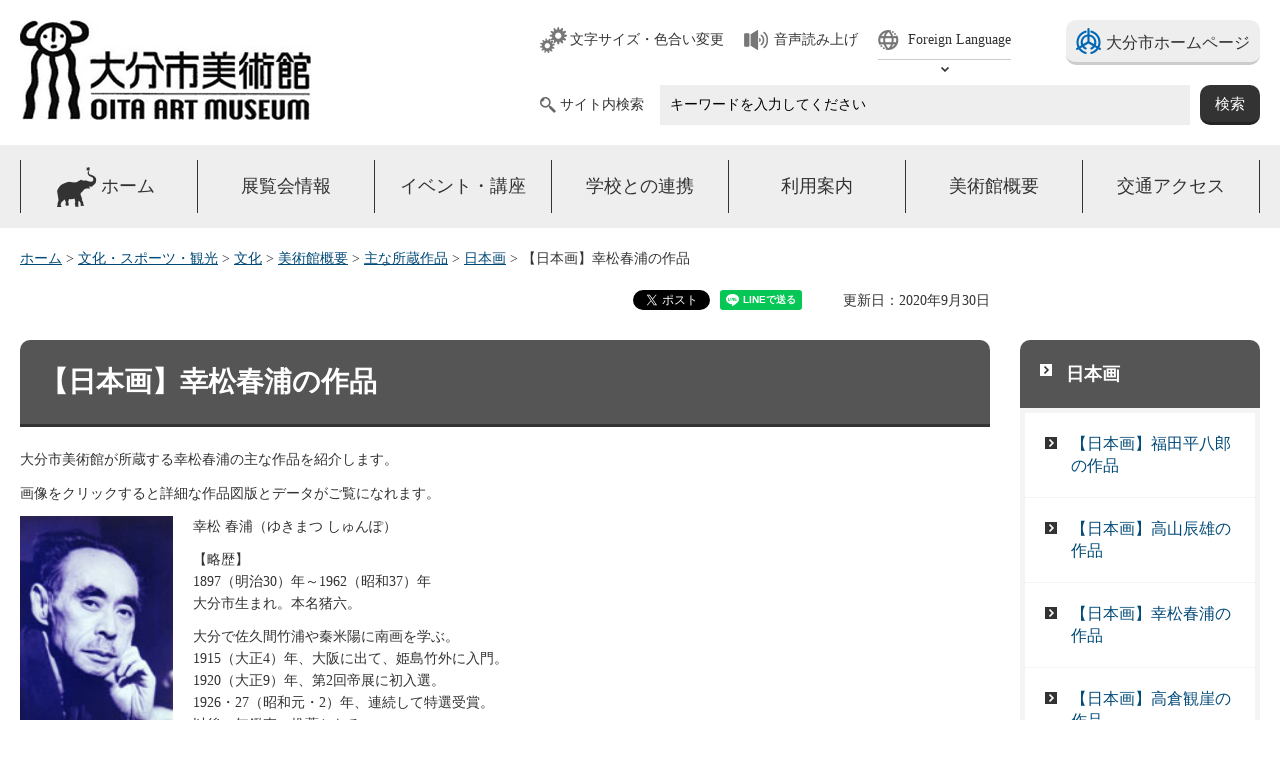

--- FILE ---
content_type: text/html
request_url: https://www.city.oita.oita.jp/o210/bunkasports/bunka/1328601078230.html
body_size: 9410
content:
<?xml version="1.0" encoding="utf-8"?>
<!DOCTYPE html PUBLIC "-//W3C//DTD XHTML 1.0 Transitional//EN" "http://www.w3.org/TR/xhtml1/DTD/xhtml1-transitional.dtd">
<html xmlns="http://www.w3.org/1999/xhtml" lang="ja" xml:lang="ja" xmlns:og="http://ogp.me/ns#" xmlns:fb="http://www.facebook.com/2008/fbml">
<head>
<meta http-equiv="Content-Type" content="text/html; charset=utf-8" />
<meta http-equiv="Content-Style-Type" content="text/css" />
<meta http-equiv="Content-Script-Type" content="text/javascript" />
<title>大分市美術館／【日本画】幸松春浦の作品</title>
<meta name="author" content="大分市" />
<meta property="og:title" content="【日本画】幸松春浦の作品" />
<meta property="og:type" content="article" />
<meta property="og:description" content="" />
<meta property="og:url" content="https://www.city.oita.oita.jp/o210/bunkasports/bunka/1328601078230.html" />
<meta property="og:image" content="https://www.city.oita.oita.jp/shared/site_shibi/sns/images/logo.jpg" />
<meta property="og:site_name" content="大分市美術館" />
<meta property="og:locale" content="ja_JP" />
<meta name="cate_code_1" content="005000000000" />
<meta name="cate_code_2" content="005002000000" />
<meta name="cate_code_3" content="" />
<meta name="cate_code_4" content="" />
<meta name="dept_code_1" content="015000000" />
<meta name="dept_code_2" content="015009000" />
<meta name="dept_code_3" content="015009001" />
<meta name="publish_start" content="2020-09-30 00:00:00" />
<meta name="publish_end" content="2037-12-31 23:00:00" />
<meta name="template_id" content="26" />
<meta name="template_kind" content="1" />
<meta name="template_group" content="art" />
<meta name="viewport" content="width=device-width, maximum-scale=3.0" />
<meta name="format-detection" content="telephone=no" />
<link href="/shared/site_shibi/style/default.css" rel="stylesheet" type="text/css" media="all" />
<link href="/shared/site_shibi/style/shared.css" rel="stylesheet" type="text/css" />
<link href="/shared/site_shibi/style/color/color0.css" rel="stylesheet" type="text/css" media="all" id="tmp_color" title="default" class="tmp_color" />
<link href="/shared/site_shibi/style/color/color1.css" rel="alternate stylesheet" type="text/css" media="all" title="darkblue" class="tmp_color" />
<link href="/shared/site_shibi/style/color/color2.css" rel="alternate stylesheet" type="text/css" media="all" title="yellow" class="tmp_color" />
<link href="/shared/site_shibi/style/color/color3.css" rel="alternate stylesheet" type="text/css" media="all" title="black" class="tmp_color" />
<link href="/shared/site_shibi/style/font/normal.css" rel="stylesheet" type="text/css" id="tmp_font" media="all" title="default" class="tmp_font" />
<link href="/shared/site_shibi/style/font/small.css" rel="alternate stylesheet" type="text/css" media="all" title="small" class="tmp_font" />
<link href="/shared/site_shibi/style/font/big.css" rel="alternate stylesheet" type="text/css" media="all" title="big" class="tmp_font" />
<link href="/shared/site_shibi/style/font/big2.css" rel="alternate stylesheet" type="text/css" media="all" title="big2" class="tmp_font" />
<link href="/shared/site_shibi/style/tablet.css" rel="stylesheet" media="only screen and (min-width : 641px) and (max-width : 1199px)" type="text/css" id="tmp_tablet_css" />
<link href="/shared/site_shibi/style/smartphone.css" rel="stylesheet" media="only screen and (max-width : 640px)" type="text/css" id="tmp_smartphone_css" />
<link href="/shared/templates/shibi_free/style/edit.css" rel="stylesheet" type="text/css" />
<link href="/shared/templates/shibi_free/style/tablet_edit.css" rel="stylesheet" media="only screen and (min-width : 641px) and (max-width : 1199px)" type="text/css" id="tmp_tablet_edit" />
<link href="/shared/templates/shibi_free/style/sp_edit.css" rel="stylesheet" media="only screen and (max-width : 640px)" type="text/css" id="tmp_smartphone_edit" />
<link href="/shared/site_shibi/images/favicon/favicon.ico" rel="shortcut icon" type="image/vnd.microsoft.icon" />
<link href="/shared/site_shibi/images/favicon/apple-touch-icon-precomposed.png" rel="apple-touch-icon-precomposed" />
<script type="text/javascript" src="/shared/site_shibi/js/jquery.js"></script>
<script type="text/javascript" src="/shared/site_shibi/js/gd.js"></script>
<script type="text/javascript" src="/shared/site_shibi/js/setting_head.js"></script>
<script type="text/javascript" src="/shared/readspeaker/ReadSpeaker.js?pids=embhl"></script>
<script type="text/javascript">
window.rsConf = { general: { usePost: true } };
</script>
<script type="text/javascript" src="/shared/js/ga.js"></script>
<script type="text/javascript" src="/shared/js/ga_social_tracking.js"></script>
<script type="text/javascript">
var publish = true;
var userAgent = window.navigator.userAgent.toLowerCase();
var appVersion = window.navigator.appVersion.toLowerCase();
if(userAgent.indexOf('msie') != -1){
  if(appVersion.indexOf('msie 6.') != -1){
    publish = false;
  }else if(appVersion.indexOf('msie 7.') != -1){
    publish = false;
  }
}
if(publish){
	window.twttr = (function (d,s,id) {
	  var t, js, fjs = d.getElementsByTagName(s)[0];
	  if (d.getElementById(id)) return; js=d.createElement(s); js.id=id;
	  js.src='//platform.twitter.com/widgets.js'; fjs.parentNode.insertBefore(js, fjs);
	  return window.twttr || (t = { _e: [], ready: function(f){ t._e.push(f) } });
	}(document, 'script', 'twitter-wjs'));
	// Wait for the asynchronous resources to load
	twttr.ready(function(twttr) {
	    _ga.trackTwitter(); //Google Analytics tracking
	});
}
</script>
</head>
<body class="no_javascript">
<div id="fb-root"></div>
<script type="text/javascript">
var publish = true;
var userAgent = window.navigator.userAgent.toLowerCase();
var appVersion = window.navigator.appVersion.toLowerCase();
if(userAgent.indexOf('msie') != -1){
  if(appVersion.indexOf('msie 6.') != -1){
    publish = false;
  }else if(appVersion.indexOf('msie 7.') != -1){
    publish = false;
  }
}
if(publish){
	window.fbAsyncInit = function() {
	  _ga.trackFacebook(); //Google Analytics tracking
	};
	(function(d, s, id) {
	  var js, fjs = d.getElementsByTagName(s)[0];
	  if (d.getElementById(id)) return;
	  js = d.createElement(s); js.id = id;
	  js.src = "//connect.facebook.net/ja_JP/sdk.js#xfbml=1&version=v2.0";
	  fjs.parentNode.insertBefore(js, fjs);
	}(document, 'script', 'facebook-jssdk'));
}
</script>
<script type="text/javascript" src="/shared/site_shibi/js/setting_body.js"></script>
<div id="tmp_wrapper">
<noscript>
<p>このサイトではJavaScriptを使用したコンテンツ・機能を提供しています。JavaScriptを有効にするとご利用いただけます。</p>
</noscript>
<p><a href="#tmp_honbun" class="skip">本文へスキップします。</a></p>
<div id="tmp_wrap_header">
<div id="tmp_header">
<div id="tmp_header2">
<div id="tmp_hlogo">
<p><a href="/bunkasports/bunka/bijutsukan/index.html"><span>大分市美術館</span></a></p>
</div>
<div id="tmp_means">
<div id="tmp_means_primary">
<ul id="tmp_hnavi">
<li class="hnavi_func"><a href="/moji/index.html">文字サイズ・色合い変更</a></li>
<li id="tmp_read_btn" class="hnavi_read"><a rel="nofollow" accesskey="L" href="//app-as.readspeaker.com/cgi-bin/rsent?customerid=7077&amp;lang=ja_jp&amp;readid=tmp_readcontents&amp;url=" target="_blank" onclick="readpage(this.href, 'tmp_readspeaker'); return false;">音声読み上げ</a></li>
<li class="foreign"><p class="foreign_language"><a href="/foreignlanguage/index.html" lang="en" xml:lang="en"><span>Foreign Language</span></a></p>
<div id="tmp_select_language">
<p class="select_btn"><a href="javascript:void(0);" lang="en" xml:lang="en"><span>Select Language</span></a></p></div></li>
</ul>
<div id="tmp_hnavi2">
<div id="tmp_gooitacity">
<p><a href="/index.html">大分市ホームページ</a></p>
</div>
</div>
</div>
<div id="tmp_means_secondary">
<div id="tmp_search">
<form id="tmp_gsearch" name="tmp_gsearch" action="/search/search.php" method="get">
<dl>
<dt><label for="tmp_query"><span>サイト内検索</span></label></dt>
<dd>
<p><input type="text" value="" name="keyword" size="31" id="tmp_query" /></p>
<p><input type="submit" name="sa" value="検索" id="tmp_func_sch_btn" /></p>
<p id="tmp_search_hidden">
<input type="hidden" name="site" value="art" />
</p>
</dd>
</dl>
</form>
</div>
</div>
</div>
</div>
</div>
<ul id="tmp_hnavi_s">
<li id="tmp_hnavi_lmenu"><a href="javascript:void(0);"><span>検索</span></a></li>
<li id="tmp_hnavi_rmenu"><a href="javascript:void(0);"><span>メニュー</span></a></li>
</ul>
</div>
<div id="tmp_wrap_gnavi">
<div id="tmp_gnavi">
<div id="tmp_gnavi_cnt">
<ul>
<li id="tmp_glist1"><a href="/bunkasports/bunka/bijutsukan/index.html"><span>ホーム</span></a></li>
<li id="tmp_glist2"><a href="/o210/bunkasports/bunka/1439794389052/index.html"><span>展覧会情報</span></a></li>
<li id="tmp_glist3"><a href="/bunkasports/bunka/bijutsukan/event/index.html"><span>イベント・講座</span></a></li>
<li id="tmp_glist4"><a href="/bunkasports/bunka/bijutsukan/kyoikufukyu/index.html"><span>学校との連携</span></a></li>
<li id="tmp_glist5"><a href="/bunkasports/bunka/bijutsukan/riyoannai/index.html"><span>利用案内</span></a></li>
<li id="tmp_glist6"><a href="/bunkasports/bunka/bijutsukan/shisetsu/index.html"><span>美術館概要</span></a></li>
<li id="tmp_glist7"><a href="/bunkasports/bunka/bijutsukan/kotsu/index.html"><span>交通アクセス</span></a></li>
</ul>
</div>
</div>
</div>
<div id="tmp_wrapper2">
<div id="tmp_wrap_main" class="column_rnavi">
<div id="tmp_pankuzu">
<p><a href="/index.html">ホーム</a> &gt; <a href="/bunkasports/index.html">文化・スポーツ・観光</a> &gt; <a href="/bunkasports/bunka/index.html">文化</a> &gt; <a href="/bunkasports/bunka/bijutsukan/shisetsu/index.html">美術館概要</a> &gt; <a href="/bunkasports/bunka/bijutsukan/shuzohin/index.html">主な所蔵作品</a> &gt; <a href="/bunkasports/bunka/bijutsukan/shuzohin/nihonga/index.html">日本画</a> &gt; 【日本画】幸松春浦の作品</p>
</div>
<div id="tmp_wrap_custom_update">
<div id="tmp_custom_update">

<div id="tmp_social_plugins"><div class="social_media_btn twitter_btn">
<a href="https://twitter.com/share" data-url="https://www.city.oita.oita.jp/o210/bunkasports/bunka/1328601078230.html" data-text="【日本画】幸松春浦の作品" data-lang="ja" class="twitter-share-button">ツイート</a>
<script type="text/javascript">
if(publish){
	!function(d,s,id){var js,fjs=d.getElementsByTagName(s)[0],p=/^http:/.test(d.location)?'http':'https';if(!d.getElementById(id)){js=d.createElement(s);js.id=id;js.src=p+'://platform.twitter.com/widgets.js';fjs.parentNode.insertBefore(js,fjs);}}(document, 'script', 'twitter-wjs');
}
</script>
</div>
<div class="social_media_btn line_btn">
<div style="display: none;" data-lang="ja" data-type="share-a" data-url="https://www.city.oita.oita.jp/o210/bunkasports/bunka/1328601078230.html" class="line-it-button"></div>
<script type="text/javascript" src="https://d.line-scdn.net/r/web/social-plugin/js/thirdparty/loader.min.js" async="async" defer="defer"></script>
</div>
</div>

</div>

<p id="tmp_update">更新日：2020年9月30日</p>

</div>
<div id="tmp_main">
<div class="wrap_col_main">
<div class="col_main">
<p id="tmp_honbun" class="skip">ここから本文です。</p>
<div id="tmp_readspeaker" class="rs_preserve"></div>
<div id="tmp_readcontents">
<!--index_start-->
<div id="tmp_contents">
<h1>【日本画】幸松春浦の作品</h1>
<p>大分市美術館が所蔵する幸松春浦の主な作品を紹介します。</p>
<p>画像をクリックすると詳細な作品図版とデータがご覧になれます。</p>
<p><img width="153" height="229" alt="幸松春浦の肖像写真" src="/o210/bunkasports/bunka/images/4f449087002.jpg" class="float_lft" /></p>
<p>幸松 春浦（ゆきまつ しゅんぽ）</p>
<p>【略歴】<br />
1897（明治30）年～1962（昭和37）年<br />
大分市生まれ。本名猪六。</p>
<p>大分で佐久間竹浦や秦米陽に南画を学ぶ。<br />
1915（大正4）年、大阪に出て、姫島竹外に入門。<br />
1920（大正9）年、第2回帝展に初入選。<br />
1926・27（昭和元・2）年、連続して特選受賞。<br />
以後、無鑑査、推薦となる。<br />
官展系展覧会を中心に活躍し、戦後も日展に出品を続けた。</p>
<table width="100%" border="0" cellspacing="1" cellpadding="3" summary="">
    <tbody>
        <tr>
            <td align="center" colspan="2">
            <p><a href="/o210/bunkasports/bunka/documents/4f30dd4b002.pdf" class="icon_pdf"><img width="390" height="75" alt="幸松春浦「江南晩秋図屏風」の写真" src="/o210/bunkasports/bunka/images/4f30dd4b003.jpg" /></a></p>
            <p>&nbsp;「江南晩秋図屏風」1920年</p>
            </td>
            <td align="center">
            <p><a href="/o210/bunkasports/bunka/documents/4f30dd4b004.pdf" class="icon_pdf"><img width="150" height="135" alt="幸松春浦「山水図屏風」の写真" src="/o210/bunkasports/bunka/images/4f30dd4b005.jpg" /></a></p>
            <p>&nbsp;「山水図屏風」1924年</p>
            </td>
            <td align="center">
            <p><a href="/o210/bunkasports/bunka/documents/4f30dd4b006.pdf" class="icon_pdf"><img width="200" height="74" alt="幸松春浦「風雨渡江図」の写真" src="/o210/bunkasports/bunka/images/4f30dd4b007.jpg" /></a></p>
            <p>「風雨渡江図」1925年&nbsp;</p>
            </td>
        </tr>
        <tr>
            <td align="center" colspan="2">
            <p><a href="/o210/bunkasports/bunka/documents/4f30e0d5003.pdf" class="icon_pdf"><img width="432" height="96" alt="幸松春浦「竹雀図」の写真" src="/o210/bunkasports/bunka/images/4f30e0a5003.jpg" /></a></p>
            <p>「竹雀図」1929年</p>
            </td>
            <td align="center">
            <p><a href="/o210/bunkasports/bunka/documents/yukimatu01.pdf" class="icon_pdf"><img width="61" height="171" alt="幸松春浦「雨後鷓鴣図」の写真" src="/o210/bunkasports/bunka/images/4f30e0a5002.jpg" /></a>&nbsp;</p>
            <p>「雨後鷓鴣図」1927年&nbsp;</p>
            </td>
            <td align="center">&nbsp;&nbsp;&nbsp;<a href="/o210/bunkasports/bunka/documents/yukimatu06pdf.pdf" class="icon_pdf"><img width="97" height="260" alt="幸松春浦「松渓高士図」の写真" src="/o210/bunkasports/bunka/images/yukimatu06jpeg.jpg" /></a>&nbsp;&nbsp;&nbsp;&nbsp;&nbsp;&nbsp;&nbsp;&nbsp;&nbsp;&nbsp;&nbsp;
            <p>「松渓高士図」1935年</p>
            </td>
        </tr>
        <tr>
            <td align="center">
            <p><a href="/o210/bunkasports/bunka/documents/4f30e40b002.pdf" class="icon_pdf"><img width="91" height="188" alt="幸松春浦「老子」の写真" src="/o210/bunkasports/bunka/images/4f30e3df002.jpg" /></a></p>
            <p>「老子」1936年&nbsp;</p>
            </td>
            <td align="center">
            <p><a href="/o210/bunkasports/bunka/documents/4f30e40b003.pdf" class="icon_pdf"><img width="193" height="166" alt="幸松春浦「牧童吹笛図」の写真" src="/o210/bunkasports/bunka/images/4f30e3df003.jpg" /></a>&nbsp;</p>
            <p>「牧童吹笛図」1930年年代</p>
            </td>
            <td align="center">
            <p><a href="/o210/bunkasports/bunka/documents/4f30e40b004.pdf" class="icon_pdf"><img width="191" height="163" alt="幸松春浦「深山雲烟図」の写真" src="/o210/bunkasports/bunka/images/4f30e3df004.jpg" /></a></p>
            <p>&nbsp;「深山雲烟図」1930年代</p>
            </td>
            <td align="center">
            <p><a href="/o210/bunkasports/bunka/documents/4f30e40b005.pdf" class="icon_pdf"><img width="38" height="188" alt="幸松春浦「空山雪後図」の写真" src="/o210/bunkasports/bunka/images/4f30e3df005.jpg" /></a>&nbsp;</p>
            <p>「空山雪後図」1930年代</p>
            </td>
        </tr>
        <tr>
            <td align="center">
            <p><a href="/o210/bunkasports/bunka/documents/4f30e5d6002.pdf" class="icon_pdf"><img width="28" height="175" alt="幸松春浦「瑞雪図」の写真" src="/o210/bunkasports/bunka/images/4f30e59e002.jpg" /></a>&nbsp;</p>
            <p>「瑞雪図」1930年代</p>
            </td>
            <td align="center">
            <p><a href="/o210/bunkasports/bunka/documents/4f30e5d6003.pdf" class="icon_pdf"><img width="51" height="182" alt="幸松春浦「清磨呂参宮図」の写真" src="/o210/bunkasports/bunka/images/4f30e59e003.jpg" /></a></p>
            <p>&nbsp;「清磨呂参宮図」1940年代</p>
            </td>
            <td align="center">
            <p><a href="/o210/bunkasports/bunka/documents/4f30e5d6004.pdf" class="icon_pdf"><img width="162" height="178" alt="幸松春浦「雨情」の写真" src="/o210/bunkasports/bunka/images/4f30e59e004.jpg" /></a></p>
            <p>&nbsp;「雨情」1954年</p>
            </td>
            <td align="center">
            <p><a href="/o210/bunkasports/bunka/documents/4f30e5d6005.pdf" class="icon_pdf"><img width="204" height="179" alt="幸松春浦「朝凉」の写真" src="/o210/bunkasports/bunka/images/4f30e59e005.jpg" /></a></p>
            <p>「朝凉」1955年頃&nbsp;</p>
            </td>
        </tr>
        <tr>
            <td align="center">
            <p>&nbsp;<a href="/o210/bunkasports/bunka/documents/4f30e7b5002.pdf" class="icon_pdf"><img width="137" height="138" alt="幸松春浦「寒林棲浬図」の写真" src="/o210/bunkasports/bunka/images/4f30e711002.jpg" /></a></p>
            <p>「寒林棲浬図」1950年代</p>
            </td>
            <td align="center">
            <p>&nbsp;<a href="/o210/bunkasports/bunka/documents/4f30e7b5003.pdf" class="icon_pdf"><img width="135" height="136" alt="幸松春浦「竹林帰漁図」の写真" src="/o210/bunkasports/bunka/images/4f30e711003.jpg" /></a></p>
            <p>「竹林帰漁図」1950年代</p>
            </td>
            <td align="center">
            <p><a href="/o210/bunkasports/bunka/documents/4f30e7b5004.pdf" class="icon_pdf"><img width="147" height="134" alt="幸松春浦「小禽図」の写真" src="/o210/bunkasports/bunka/images/4f30e711004.jpg" /></a></p>
            <p>&nbsp;「小禽図」1950年代</p>
            </td>
            <td align="center">
            <p><a href="/o210/bunkasports/bunka/documents/4f30e7b5005.pdf" class="icon_pdf"><img width="152" height="136" alt="幸松春浦「渓韻」の写真" src="/o210/bunkasports/bunka/images/4f30e711005.jpg" /></a></p>
            <p>「渓韻」1960年&nbsp;</p>
            </td>
        </tr>
        <tr>
            <td align="center">
            <p>&nbsp;<a href="/o210/bunkasports/bunka/documents/4f30e7b5006.pdf" class="icon_pdf"><img width="159" height="141" alt="幸松春浦「春」の写真" src="/o210/bunkasports/bunka/images/4f30e77b002.jpg" /></a></p>
            <p>「春」1961年</p>
            </td>
            <td align="center">&nbsp;</td>
            <td align="center">&nbsp;</td>
            <td align="center">&nbsp;</td>
        </tr>
        <tr>
            <td align="center">
            <p>&nbsp;</p>
            </td>
            <td align="center">&nbsp;</td>
            <td align="center">&nbsp;</td>
            <td align="center">&nbsp;</td>
        </tr>
        <tr>
            <td align="center">&nbsp;</td>
            <td align="center">&nbsp;</td>
            <td align="center">&nbsp;</td>
            <td align="center">&nbsp;</td>
        </tr>
    </tbody>
</table>
<p>&nbsp;</p>
<p>&nbsp;</p>


<div class="plugin">
<p class="plugin_img"><a href="https://get.adobe.com/jp/reader/"><img src="/shared/images/plugin/get_reader.png" alt="Adobe Acrobat Readerのダウンロードページへ" width="158" height="39" /></a></p>
<p>PDF形式のファイルをご覧いただく場合には、Adobe Acrobat Readerが必要です。Adobe Acrobat Readerをお持ちでない方は、バナーのリンク先から無料ダウンロードしてください。</p>
</div>
<div id="tmp_inquiry">
<div id="tmp_inquiry_ttl">
<h2>お問い合わせ</h2>
</div>
<div id="tmp_inquiry_cnt">
<form method="post" action="https://www.city.oita.oita.jp/cgi-bin/simple_faq/form.cgi">
<div class="inquiry_parts">
<p>
教育委員会事務局教育部美術館　美術振興課　</p>
<p>電話番号：(097)554-5800</p>
<p>ファクス：(097)554-5811</p>
<p><input value="お問い合わせフォーム" type="submit" class="inquiry_btn" /></p>
</div>
<p>
<input type="hidden" name="code" value="015009001" />
<input type="hidden" name="dept" value="8010:9421:9587:9504:8674:9089:8840:9172:9670:5271:8176:8674:9587:10002:3777:9172:8674:9587:8010:3777:9172:8674:9587:8010:3777:8757:9255" />
<input type="hidden" name="page" value="/o210/bunkasports/bunka/1328601078230.html" />
<input type="hidden" name="ENQ_RETURN_MAIL_SEND_FLG" value="1" />
<input type="hidden" name="publish_ssl_flg" value="1" />
</p>
</form>
</div>
</div>
<!--index_end-->

<div id="tmp_feedback">
<div id="tmp_feedback_ttl">
<h2>より良いウェブサイトにするためにみなさまのご意見をお聞かせください</h2>
</div>
<div id="tmp_feedback_cnt">
<form id="feedback" action="/cgi-bin/feedback/feedback.cgi" method="post">
    <p><input type="hidden" value="8102" name="page_id" /> <input type="hidden" value="【日本画】幸松春浦の作品" name="page_title" /> <input type="hidden" value="https://www.city.oita.oita.jp/o210/bunkasports/bunka/1328601078230.html" name="page_url" /> <input type="hidden" value="3" name="item_cnt" /></p>
    <fieldset><legend>このページは見つけやすかったですか？</legend>
    <p><input id="que1_1" type="radio" value="見つけやすかった" name="item_1" /> <label for="que1_1">1：見つけやすかった</label></p>
    <p><input id="que1_2" type="radio" value="見つけにくかった" name="item_1" /> <label for="que1_2">2：見つけにくかった</label></p>
    <p><input id="que1_3" type="radio" value="どちらとも言えない" name="item_1" /> <label for="que1_3">3：どちらとも言えない</label></p>
    </fieldset>
    <p><input type="hidden" value="質問：このページは見つけやすかったですか？" name="label_1" /> <input type="hidden" value="0" name="nes_1" /> <input type="hidden" name="img_1" /> <input type="hidden" name="img_alt_1" /> <input type="hidden" value="0" name="mail_1" /> </p>
    <fieldset><legend>このページの内容はわかりやすかったですか？</legend>
    <p><input id="que2_1" type="radio" value="わかりやすかった" name="item_2" /> <label for="que2_1">1：わかりやすかった</label></p>
    <p><input id="que2_2" type="radio" value="わかりにくかった" name="item_2" /> <label for="que2_2">2：わかりにくかった</label></p>
    <p><input id="que2_3" type="radio" value="どちらとも言えない" name="item_2" /> <label for="que2_3">3：どちらとも言えない</label></p>
    </fieldset>
    <p><input type="hidden" value="質問：このページの内容はわかりやすかったですか？" name="label_2" /> <input type="hidden" value="0" name="nes_2" /> <input type="hidden" name="img_2" /> <input type="hidden" name="img_alt_2" /> <input type="hidden" value="0" name="mail_2" /> </p>
    <fieldset><legend>このページの内容は参考になりましたか？</legend>
    <p><input id="que3_1" type="radio" value="参考になった" name="item_3" /> <label for="que3_1">1：参考になった</label></p>
    <p><input id="que3_2" type="radio" value="参考にならなかった" name="item_3" /> <label for="que3_2">2：参考にならなかった</label></p>
    <p><input id="que3_3" type="radio" value="どちらとも言えない" name="item_3" /> <label for="que3_3">3：どちらとも言えない</label></p>
    </fieldset>
    <p><input type="hidden" value="質問：このページの内容は参考になりましたか？" name="label_3" /> <input type="hidden" value="0" name="nes_3" /> <input type="hidden" name="img_3" /> <input type="hidden" name="img_alt_3" /> <input type="hidden" value="0" name="mail_3" /> </p>
    <p class="submit"><input type="submit" value="送信" /></p>
</form>
</div>
</div>
</div>
</div>
</div>
</div>
<div class="wrap_col_rgt_navi">
<div class="col_rgt_navi">

<div id="tmp_lnavi">
<div id="tmp_lnavi_ttl">
<p><a href="/bunkasports/bunka/bijutsukan/shuzohin/nihonga/index.html">日本画</a></p>
</div>
<div id="tmp_lnavi_cnt">
<ul>
<li><a href="/o210/bunkasports/bunka/1328501288554.html">【日本画】福田平八郎の作品</a></li>
<li><a href="/o210/bunkasports/bunka/1320047417414.html">【日本画】高山辰雄の作品</a></li>
<li><a href="/o210/bunkasports/bunka/1328601078230.html">【日本画】幸松春浦の作品</a></li>
<li><a href="/o210/bunkasports/bunka/1328600002913.html">【日本画】高倉観崖の作品</a></li>
<li><a href="/o210/bunkasports/bunka/1328513815742.html">【日本画】首藤雨郊の作品</a></li>
<li><a href="/o210/bunkasports/bunka/1328659038060.html">【日本画】横山大観・橋本関雪・冨田渓仙の作品</a></li>
</ul>
</div>
</div>


<div id="tmp_cnavi">
<p class="cnavi_shiryokan"><a href="/bunkasports/rekishi/shiryokan/index.html"><img alt="大分市歴史資料館" src="/shared/site_shibi/images/contentsbanner/ba_shiryokan.png" /></a></p>
<div id="tmp_cnavi_ttl">大分市公式サイト</div>
<ul>
	<li class="cnavi_event"><a href="/cgi-bin/event_cal_multi/calendar.cgi">イベントカレンダー</a></li>
	<li class="cnavi_map"><a href="http://www2.wagmap.jp/oitacity/Portal">おおいたマップ地図情報</a></li>
	<li class="cnavi_shisetsu"><a href="/o010/kouikikensystem.html">施設検索・予約</a></li>
</ul>
</div>

</div>
</div>
</div>
</div>
</div>
<div id="tmp_wrap_pnavi">
<div id="tmp_pnavi">
<div class="pnavi">
<p class="ptop"><a href="#tmp_header"><span>このページの先頭へ戻る</span></a></p>
</div>
</div>
</div>
<div id="tmp_wrap_footer">
<div id="tmp_footer">
<div id="tmp_wrap_footer_cnt">
<div id="tmp_footer_cnt">
<div class="footer_img"><img src="/shared/site_shibi/images/fimage.jpg" alt="大分市美術館外観写真" /></div>
<div id="tmp_flogo">
<p>大分市美術館</p>
</div>
<address> <span>〒870-0835　大分市大字上野865番地</span><br />
<span>電話番号：<span class="tel_link">097-554-5800</span></span> <span>ファクス番号：097-554-5811</span> </address>
<div class="footer_cnt_btn">
<p class="rss_icon"><a href="/o210/bunkasports/bunka/1443857882364.html"><span>交通アクセス</span></a></p>
<p><a href="/o210/bunkasports/bunka/1443157967152.html"><span>よくある質問</span></a></p>
</div>
<div class="footer_cnt_btn">
<p><a href="/bunkasports/bunka/bijutsukan/riyoannai/sns/index.html"><span>公式SNS</span></a></p>
</div>
</div>
<div id="tmp_footer_txt">
<h2>【開館時間】</h2>
<p>午前10時から午後6時（ただし、入館は午後5時30分まで）</p>
<h2>【休館日】</h2>
<p>毎週月曜日（祝日・休日の場合はその翌日）　※第1月曜日は開館し、翌日の火曜日が休館（ただし、特別展会期中の火曜日は開館）<br />
年末年始（12月28日～1月4日）</p>
</div>
</div>
</div>
<div id="tmp_fnavi">
<ul class="fnavi">
<li><a href="/1000000010001/1000000010001.html">サイトの使い方</a></li>
<li><a href="/1000000010002/1000000010002.html">サイトの考え方</a></li>
<li><a href="/1417056657692/1417056657692.html">ウェブアクセシビリティの考え方</a></li>
<li><a href="/1000000010003/1000000010003.html">個人情報の取り扱い</a></li>
<li><a href="/1000000010004/1000000010004.html">リンクについて</a></li>
<li><a href="/1000000010005/1000000010005.html">著作権・免責</a></li>
<li><a href="/1000000010006/1000000010006.html">RSS配信一覧</a></li>
<li><a href="/sitemap/index.html">サイトマップ</a></li>
</ul>
</div>
</div>
<div id="tmp_wrap_copyright">
<div id="tmp_copyright">
<p xml:lang="en" lang="en">Copyright &copy; OITA CITY. All Rights Reserved.</p>
</div>
</div>
</div>
<script type="text/javascript" src="/shared/site_shibi/js/setting_onload.js"></script>
<script type="text/javascript" src="/search/template/shared/search.js"></script>
</body>
</html>

--- FILE ---
content_type: text/css
request_url: https://www.city.oita.oita.jp/shared/site_shibi/style/shared.css
body_size: 9365
content:
@charset "utf-8";

/* ==================================================
layout
================================================== */
/* social_plugins
============================== */
#tmp_wrap_custom_update {
	display: block;
	clear: both;
	width: 970px;
	margin: 0 auto 20px 0;
	text-align: right;
}
#tmp_custom_update {
	display: inline-block;
	width: auto;
	margin-left: auto;
	margin-right: 20px;
}
#tmp_social_plugins .social_media_btn {
	margin:0 0 0 10px;
	padding:0 0 10px;
	float:left;
}
#tmp_custom_update .social_media_btn {
	margin:0 0 0 10px;
}
#tmp_social_plugins .social_media_btn a.twitter-share-button {
	padding:0 10px 0 0;
	line-height:1.2;
}
.updateday_box {
	display: inline;
	float: right;
	margin: 0 0 0 20px;
	white-space: nowrap;
	text-align: right;
}
/* plugin ▼変更しない
============================== */
.plugin {
	margin: 0 0 40px 0;
	padding: 30px;
	border:1px solid #333333;
	clear:both;
}
.plugin .plugin_img {
	margin: 0 10px 0 0 !important;
	float: left;
}
.plugin .plugin_img img {
	vertical-align:top;
}
.plugin p {
	margin:0 !important;
}
/* inquiry
============================== */
#tmp_inquiry {
	margin:0 0 40px;
	clear:both;
	background-color: #f4f4f4;
	border-radius: 10px 10px 0 0;         /* CSS3 */
	-moz-border-radius: 10px 10px 0 0;    /* Firefox */
	-webkit-border-radius: 10px 10px 0 0; /* Safari,Chrome */
}
#tmp_inquiry_ttl {
	padding: 10px 20px;
	color: #ffffff;
	font-weight: bold;
	background-color:#333333;
	font-size: 117%;
	border-radius: 10px 10px 0 0;         /* CSS3 */
	-moz-border-radius: 10px 10px 0 0;    /* Firefox */
	-webkit-border-radius: 10px 10px 0 0; /* Safari,Chrome */
}
#tmp_inquiry_ttl h2 {
	font-size: 100% !important;
	font-weight: bold;
	margin: 0 !important;
	border: none !important;
	color:inherit !important;
	padding: 0 !important;;
	background-color: transparent !important;
}
#tmp_inquiry_cnt {
	padding: 20px;
}
#tmp_inquiry_cnt p {
	margin-bottom:0 !important;
}
#tmp_inquiry_cnt .inquiry_parts {
	margin:0 0 0.8em;
}
#tmp_inquiry_cnt .inquiry_btn {
	display: block;
	width: auto;
	min-width: 200px;
	text-align: center;
	margin:0.3em auto 0 auto;
	padding: 10px 20px;
	text-indent: 20px;
	color: #0068b3;
	font-weight: bold;
	background: #ffffff url(/shared/site_shibi/images/carrow.png) 20px center no-repeat;
	border: 1px #333333 solid;
	border-radius: 5px;         /* CSS3 */
	-moz-border-radius: 5px;    /* Firefox */
	-webkit-border-radius: 5px; /* Safari,Chrome */
	cursor: pointer;
}
/* feedback
============================== */
#tmp_feedback {
	margin:0 0 20px;
	clear:both;
	background-color: #f4f4f4;
	border-radius: 10px 10px 0 0;         /* CSS3 */
	-moz-border-radius: 10px 10px 0 0;    /* Firefox */
	-webkit-border-radius: 10px 10px 0 0; /* Safari,Chrome */
}
#tmp_feedback_ttl {
	padding: 10px 20px;
	color:inherit;
	background-color:#d9effe;
	font-size: 117%;
	font-weight: bold;
	border-radius: 10px 10px 0 0;         /* CSS3 */
	-moz-border-radius: 10px 10px 0 0;    /* Firefox */
	-webkit-border-radius: 10px 10px 0 0; /* Safari,Chrome */
}
#tmp_feedback_ttl h2 {
	font-size: 100% !important;
	font-weight: bold;
	margin: 0 !important;
	border: none !important;
	color:inherit !important;
	padding: 0 !important;;
	background-color: transparent !important;
}
#tmp_feedback_cnt {
	padding: 20px;
}
#tmp_feedback_cnt fieldset {
	margin:0 0 0.5em 0;
	clear:both;
}
#tmp_feedback_cnt fieldset legend {
	margin:0 0 0.5em 0;
	font-weight:bold;
	clear:both;
}
#tmp_feedback_cnt fieldset p {
	display:inline;
	margin:0 1em 0 0;
	float:left;
}
#tmp_feedback_cnt .submit {
	margin:0.8em 0 0 0 !important;
	text-align:center;
	clear:both;
}
#tmp_feedback_cnt .submit input {
	display: block;
	width: auto;
	min-width: 200px;
	text-align: center;
	margin:0.3em auto 0 auto;
	padding: 10px 6em;
	text-indent: 1.5em;
	color: #0068b3;
	font-weight: bold;
	background: #ffffff url(/shared/site_shibi/images/carrow.png) 6em center no-repeat;
	border: 1px #333333 solid;
	border-radius: 5px;         /* CSS3 */
	-moz-border-radius: 5px;    /* Firefox */
	-webkit-border-radius: 5px; /* Safari,Chrome */
	cursor: pointer;
}

/* ==================================================
class
================================================== */
/* text
============================== */
.underline {
	text-decoration:underline; /* 変更しない */
}
.strike {
	text-decoration:line-through; /* 変更しない */
}
/* ▼▼▼▼▼▼▼▼▼▼▼▼▼▼▼▼▼▼▼▼▼▼▼▼▼ */
/* 構築シートによって種類増減 */
.txt_red {
	color:#c30023; /* デザインによって変更 */
	background-color:transparent; /* 変更しない */
}
.txt_green {
	color:#048073; /* デザインによって変更 */
	background:transparent; /* 変更しない */
}
/* ▲▲▲▲▲▲▲▲▲▲▲▲▲▲▲▲▲▲▲▲▲▲▲▲▲ */
.txt_big {
	font-size:130%; /* body 14pxのとき20px相当 */
	/* font-size:134%; body 12pxのとき16px相当 */
}
.txt_small {
	font-size:86%; /* body 14pxのとき12px相当 */
	/*font-size:84%;  body 12pxのとき10px相当 */
}
.space_lft1 {
	padding-left:1em; /* 変更しない */
}
/* image ▼変更しない
============================== */
.float_lft {
	margin-right:20px !important;
	margin-bottom:10px !important;
	clear:both;
	float:left;
}
.float_rgt {
	margin-bottom:10px !important;
	margin-left:20px !important;
	clear:both;
	float:right;
}
.clear {
	clear:both;
}
/* noicon ▼変更しない
============================== */
ul.noicon {
	margin-left:3.2em !important;
	text-indent:-1.5em !important;
	list-style:none !important;
	list-style-image:none !important;
}
ul.noicon ul,
ul.noicon ol,
ul.noicon p,
ul.noicon h1,
ul.noicon h2,
ul.noicon h3,
ul.noicon h4,
ul.noicon h5,
ul.noicon h6,
ul.noicon table,
ul.noicon div {
	text-indent:0 !important;
}
ul ul.noicon,
ol ul.noicon {
	margin-left:1.5em !important;
	text-indent:-1.5em !important;
}
/* ==================================================
parts
================================================== */
/* col2 ▼変更しない
============================== */
table.col2 {
	width:99%;
	border-collapse:collapse;
	border-spacing:0;
}
table.col2 td.col2L,
table.col2 td.col2R {
	padding:0;
	vertical-align:top;
	text-align:left;
}
table.col2 td.col2L {
	width:50%;
	border-right-width:15px;
}
#tmp_main table.col2 td.col2L {
	border-right:15px solid #FFFFFF;
}
table.col2 td.col2R {
	width:50%;
}
div.col2 {
	width:100%;
}
div.col2 div.col2L {
	display:table;
	width:48.5%;
	margin-right:2%;
	float:left;
}
div.col2 div.col2R {
	display:table;
	width:48.5%;
	float:left;
}
/* nestcol2 ▼変更しない
============================== */
table.col2 table.col2 td.col2L {
	padding:0;
}
div.col2 div.col2 div.col2L {
	width:47.5%;
	margin-right:4%;
}
div.col2 div.col2 div.col2R {
	width:47.5%;
}
/* fixed_col2 ▼変更しない
   編集領域には使わない（イベントカレンダー・定型等に使う）
============================== */
div.fixed_col2 {
	width:100%;
}
div.fixed_col2 div.fixed_col2L {
	display:table;
	width:48.5%;
	margin-right:2%;
	float:left;
}
div.fixed_col2 div.fixed_col2R {
	display:table;
	width:48.5%;
	float:right;
}
/* col3 ▼変更しない
============================== */
table.col3 {
	width:99%;
	border-collapse:collapse;
	border-spacing:0;
}
table.col3 td.col3L,
table.col3 td.col3M,
table.col3 td.col3R {
	padding:0;
	vertical-align:top;
	text-align:left;
}
table.col3 td.col3L,
table.col3 td.col3M {
	width:33.33%;
	border-right-width:15px;
}
#tmp_main table.col3 td.col3L,
#tmp_main table.col3 td.col3M {
	border-right:15px solid #FFFFFF;
}
table.col3 td.col3R {
	width:33.33%;
}
div.col3 {
	width:100%;
}
div.col3 div.col3L,
div.col3 div.col3M {
	display:table;
	width:31.7%;
	margin-right:2%;
	float:left;
}
div.col3 div.col3R {
	display:table;
	width:31.7%;
	float:left;
}
/* img_cap ▼変更しない
============================== */
table.img_cap {
	margin:0 0 0.3em;
	border-collapse:collapse;
	border-spacing:0;
}
table.img_cap td {
	padding:0;
}
div.img_cap {
	margin:0 0 0.3em;
}
div.img_cap img {
	margin:0 !important;
}
/* layouttable ▼変更しない
============================== */
table.layouttable {
	border-collapse:collapse;
	border-spacing:0;
}
table.layouttable td {
	padding:0 15px 0 0;
	vertical-align:top;
	text-align:left;
}
/* box_faq
============================== */
.box_faq {
	margin:0 0 20px; /* 変更しない */
	padding:1px;
	border:1px solid #AABBCC;
	clear:both; /* 変更しない */
}
.box_faq .box_faq_ttl {
	padding:3px 7px;
	color:inherit;
	font-weight:bold;
	background-color:#DDEEFF;
	border-bottom:1px solid #BBCCDD;
}
.box_faq .box_faq_ttl p {
	margin-bottom:0 !important; /* 変更しない */
}
.box_faq .box_faq_cnt {
	padding:10px 10px 0;
}
.box_faq_cnt p {
	margin-bottom:0.8em !important; /* 変更しない */
}
.box_faq_cnt ul {
	margin-bottom:0.8em !important; /* 変更しない */
	margin-left:24px !important; /* 変更しない */
	list-style-image:url(/shared/images/icon/list_icon.gif) !important; /* 変更しない */
}
.box_faq_cnt ul ul {
	margin:0.3em 0 0 24px !important; /* 変更しない */
}
.box_faq_cnt ul li {
	margin:0 0 0.5em !important; /* 変更しない */
}
/* ==================================================
system
================================================== */
/* indent ▼変更しない
============================== */
div.section,
blockquote {
	padding:0 0 0 1em;
}
/* linkicon
============================== */
#tmp_main a.icon_pdf,
#tmp_main a.icon_word,
#tmp_main a.icon_excel {
	display:inline-block;
	vertical-align:top;
}
a.icon_pdf,
a.icon_word,
a.icon_excel {
	margin:0 3px;
	padding-left:36px;
	text-indent:0 !important;
}
li a.icon_pdf,
li a.icon_word,
li a.icon_excel {
	background-position:0 0.2em;
}
a.icon_pdf {
	background:url(/shared/system/images/linkicon/icon_pdf.gif) no-repeat 0 0.4em;
}
a.icon_word {
	background:url(/shared/system/images/linkicon/icon_word.gif) no-repeat 0 0.4em;
}
a.icon_excel {
	background:url(/shared/system/images/linkicon/icon_excel.gif) no-repeat 0 0.4em;
}
/* bgcolor
============================== */
/* ▼▼▼▼▼▼▼▼▼▼▼▼▼▼▼▼▼▼▼▼▼▼▼▼▼ */
/* 構築シートによって種類増減 */
td.bg_red,
th.bg_red {
	color:inherit;
	background-color:#f7e2e4; /* デザインによって変更 */
}
td.bg_yellow,
th.bg_yellow {
	color:inherit;
	background-color:#fefacd; /* デザインによって変更 */
}
td.bg_blue,
th.bg_blue {
	color:inherit;
	background-color:#e9f6ff; /* デザインによって変更 */
}
td.bg_gray,
th.bg_gray {
	color:inherit;
	background-color:#E9E9E9; /* デザインによって変更 */
}
td.bg_green,
th.bg_green {
	color:inherit;
	background-color:#e9f5df; /* デザインによって変更 */
}
td.bg_purple,
th.bg_purple {
	color:inherit;
	background-color:#EDE9FA; /* デザインによって変更 */
}
/* ▲▲▲▲▲▲▲▲▲▲▲▲▲▲▲▲▲▲▲▲▲▲▲▲▲ */
/* ==================================================
clearfix
================================================== */
/* for modern browser */
#tmp_contents:after,
#tmp_social_plugins:after,
.plugin:after,
#tmp_inquiry:after,
#tmp_inquiry_ttl:after,
#tmp_inquiry_cnt:after,
#tmp_feedback:after,
#tmp_feedback_ttl:after,
#tmp_feedback_cnt:after,
#tmp_feedback_cnt fieldset:after,
div.col2:after,
div.fixed_col2:after,
div.col3:after {
	content: ""; /* 変更しない */
	display: table; /* 変更しない */
	clear: both; /* 変更しない */
}


/* ==================================================
tmp_wrap_main
================================================== */
#tmp_wrap_main {
    padding: 0;
    clear: both;
}
/* pankuzu
============================== */
#tmp_pankuzu {
	padding: 20px 0;
	clear:both;
}
#tmp_pankuzu a {
	color: #024a78;
}
#tmp_sma_pankuzu {
	display:none;
}
/* rnavi
============================== */
#tmp_rnavi {
	margin:0 0 20px;
	clear: both;
}
#tmp_rnavi_ttl {
	padding: 20px 20px 20px 46px;
	font-size:128.6%;
	font-weight: bold;
	color:#ffffff;
	background: #555555 url(/shared/site_shibi/images/arrow2.png) 20px 24px no-repeat;
	border-radius: 10px 10px 0 0;         /* CSS3 */
	-moz-border-radius: 10px 10px 0 0;    /* Firefox */
	-webkit-border-radius: 10px 10px 0 0; /* Safari,Chrome */
}
#tmp_rnavi_ttl a, 
#tmp_rnavi_ttl p a {
	color: #ffffff;
	background-color:transparent;
	text-decoration:none;
}
#tmp_rnavi_cnt ul {
	list-style: none;
	padding: 5px;
	background-color: #f4f4f4;
	border-radius: 0 0 10px 10px;         /* CSS3 */
	-moz-border-radius: 0 0 10px 10px;    /* Firefox */
	-webkit-border-radius: 0 0 10px 10px; /* Safari,Chrome */
}
#tmp_rnavi_cnt li {
	border-bottom: 1px solid #f4f4f4;
}
#tmp_rnavi_cnt li a {
	display: block;
	text-decoration:none;
	color: #024a78;
	background-color:transparent;
	font-size:114.3%;
	padding: 20px 20px 20px 46px;
	background: #ffffff url(/shared/site_shibi/images/farrow.png) 20px 24px no-repeat;
}
#tmp_rnavi_cnt li a:hover {
	color: #024a78;
	background: #f4f4f4 url(/shared/site_shibi/images/farrow.png) 20px 24px no-repeat;
}

#tmp_rnavi_cnt .field {
	border:1px solid #0571b9;
	padding:10px 10px 10px 23px;
	margin:0 0 4px;
	background:#FFFFFF url(/shared/images/icon/navi3_icon_blue.png) no-repeat 10px 15px;
}
#tmp_rnavi_cnt .field a {
	text-decoration:none;
	color:#222222;
	background-color:transparent;
}
/* switch_menu */
#tmp_rnavi_cnt .switch_menu li {
	border-bottom:4px solid #ffffff;
}
#tmp_rnavi_cnt .switch_menu .noicon_list {
	padding-left:8px;
	background-image:none;
}
#tmp_rnavi_cnt .switch_menu .noicon_list a.switch {
	margin-right:5px;
}
#tmp_rnavi_cnt .switch_menu .noicon_list a.switch img {
	vertical-align:middle;
}
#tmp_rnavi_cnt .switch_cnt {
	padding:0 0 0 10px;
}
#tmp_rnavi_cnt .switch_cnt li {
	margin-bottom:0;
	padding-bottom:0;
	border:none;
}
/* format カラムのレイアウトのbaseロジック
============================== */
.wrap_col_nm {
	width:100%; /* 変更しない */
	float:left; /* 変更しない */
}
.col_nm {
	width:100%; /* 変更しない */
}
.wrap_col_lft_navi {
	float:left; /* 変更しない */
	position:relative; /* 変更しない */
	z-index:1; /* 変更しない */
}
.wrap_col_rgt_navi {
	float:right; /* 変更しない */
}
.column_full .wrap_col_main {
	width:100%; /* 変更しない */
	float:right; /* 変更しない */
}
.column_lnavi .wrap_col_main {
	width:100%; /* 変更しない */
	float:right; /* 変更しない */
}
.column_rnavi .wrap_col_main {
	width:100%; /* 変更しない */
	float:left; /* 変更しない */
}

/* move_top
============================== */
.format_top.custom_move .wrap_col_lft_navi {
	width: 240px;
	margin-right: -270px; /* デザインによって変更 */
}
.format_top.custom_move .column_lnavi .col_main {
	margin-left: 270px;
}
.format_top.custom_move .column_rnavi .col_main {
	margin-right: 270px;
}
.format_top.custom_move #tmp_main_contents {
	clear:both;
}
/* free
============================== */
.wrap_col_nm {
	margin-right: -240px; /* デザインによって変更 */
}
.wrap_col_nm2 {
	margin-right: 240px; /* デザインによって変更 */
}
.wrap_col_lft_navi {
	width: 240px; /* デザインによって変更 */
	margin-right: -270px; /* デザインによって変更 */
}
.wrap_col_rgt_navi {
	width: 240px; /* デザインによって変更 */
	margin-left: -270px; /* デザインによって変更 */
}
.column_lnavi .col_main {
	margin-left: 270px; /* デザインによって変更 */
}
.column_rnavi .wrap_col_main {
	margin-right:-270px; /* デザインによって変更 */
}
.column_rnavi .col_main {
	margin-right: 270px; /* デザインによって変更 */
}

/* ==================================================
shibi
================================================== */
#tmp_wrapper {
	color: #333333;
	position: relative;
}
#tmp_wrapper a {
	color:#024a78;
	text-decoration: none;
}
#tmp_wrapper a:hover {
	text-decoration: underline;
}
#tmp_wrap_header {
	display: block;
	clear: both;
	margin: 0;
	padding: 0;
	background-color: #ffffff;
	width: 100%;
	min-width: 1240px;
	text-align: center;
}
#tmp_header {
    width: 100%;
	min-width: 1240px;
}
#tmp_header2 {
    width: 1240px;
    margin: 0 auto;
	padding: 20px 0;
	text-align: left;
}
#tmp_hlogo {
    float: left;
	display: inline;
}
#tmp_hlogo h1, 
#tmp_hlogo a {
    display: block;
    width: 291px;
    height: 100px;
	margin-top: 0;
    background: url(/shared/site_shibi/images/hlogo.png) no-repeat left top;
}
#tmp_hlogo h1 span, 
#tmp_hlogo a span {
    display: block;
    width: 291px;
    height: 100px;
    position: relative;
    z-index: -1;
    overflow: hidden;
}
#tmp_means {
    float: right;
    display: inline;
    width: 720px;
}
#tmp_means_primary {
    margin: 0 0 5px 0;
    clear: both;
}
#tmp_means_secondary {
    margin: 0;
    clear: both;
}
#tmp_hnavi {
    list-style: none;
    float: left;
	display: inline;
	min-height: 60px;
}
#tmp_hnavi2 {
    list-style: none;
    float: right;
	display: inline;
}
#tmp_hnavi li,
#tmp_hnavi .hnavi_func,
#tmp_hnavi .hnavi_read,
#tmp_hnavi2 li:first-child {
    margin-right: 20px;
    float: left;
}
#tmp_means_primary a {
	color: #333333;
}
.hnavi_func a {
    display: block;
    background: url(/shared/site_shibi/images/icon_font.gif) left center no-repeat;
    margin: 0;
    padding: 10px 0 10px 30px;
    float: left;
}
.hnavi_read a {
    display: block;
    background: url(/shared/site_shibi/images/icon_voice.gif) left center no-repeat;
    margin: 0;
    padding: 10px 0 10px 30px;
    float: left;
}
/* foreign */
.foreign {
    position: relative;
    background-color: #FFFFFF;
}
.foreign .foreign_language a {
    display: block;
	margin: 0;
    padding: 10px 0 10px 30px;
	background: #ffffff url(/shared/site_shibi/images/icon_language.gif) left center no-repeat;
	vertical-align: middle;
}
.foreign #tmp_select_language {
    position: relative;
}
.foreign #tmp_select_language .select_btn a {
    display: block;
    position: relative;
    height: 18px;
	border-top: 1px #cccccc solid;
    background: #FFFFFF url(/shared/site_shibi/images/foreign_arrow.gif) no-repeat center center;
}
.foreign #tmp_select_language a span {
    display: block;
    position: relative;
    height: 18px;
    overflow: hidden;
    z-index: -1;
}
#tmp_hnavi .foreign #tmp_select_menu {
    top: 0;
    border-bottom: 3px solid #FFFFFF;
    border-left: 4px solid #FFFFFF;
    border-right: 4px solid #FFFFFF;
    box-sizing: border-box;
    width: 100%;
    min-width: inherit;
    position: absolute;
    z-index: 10;
    background-color: #FFFFFF;
	box-shadow:rgb(220, 221, 217) 1px 1px 1px 0px;
	-webkit-box-shadow:rgb(220, 221, 217) 1px 1px 1px 0px;
	-moz-box-shadow:rgb(220, 221, 217) 1px 1px 1px 0px;
}
#tmp_hnavi .foreign #tmp_select_menu .select_close_btn {
    display: block;
    margin-bottom: 2px;
	padding: 2px;
    position: relative;
    height: 14px;
    color: #FFFFFF;
    background: #555555 url(/shared/site_shibi/images/select_close_icon.png) no-repeat right 2px center;
}
#tmp_hnavi .foreign a {
    box-shadow: none;
    -webkit-box-shadow: none;
    -moz-box-shadow: none;
}
#tmp_hnavi .foreign #tmp_select_menu .select_close_btn span {
    display: block;
    position: relative;
    height: 18px;
    overflow: hidden;
    z-index: -1;
}
#tmp_hnavi .foreign #tmp_select_menu ul {
    list-style: none;
}
#tmp_hnavi .foreign #tmp_select_menu ul li {
    float: none;
    margin: 0 0 1px;
    background-color: #eeeeee;
}
#tmp_hnavi .foreign #tmp_select_menu ul li a {
    display: block;
    padding: 5px;
    color: #333333;
    background-color: transparent;
    text-decoration: none;
}
#tmp_gooitacity a {
	display: block;
	background: #eeeeee url(/shared/site_shibi/images/icon_oitacity.png) 10px center no-repeat;
	border-bottom: solid 3px #cccccc;
	color: #333333;
	font-size: 114.3%;
	padding: 10px 10px 7px 40px;
	border-radius: 10px;         /* CSS3 */
	-moz-border-radius: 10px;    /* Firefox */
	-webkit-border-radius: 10px; /* Safari,Chrome */
}
#tmp_gooitacity a:hover {
	background: #cccccc url(/shared/site_shibi/images/icon_oitacity.png) 10px center no-repeat;
	border-bottom: solid 3px #555555;
	text-decoration: none;
	color: #333333;
}
#tmp_hnavi_s, 
#tmp_sma_menu {
    display: none;
}
/* ==================================================
hsearch
================================================== */
#tmp_search dt {
	display: inline;
	float: left;
	margin: 0 10px 0 0;
}
#tmp_search dd {
	display: inline;
	float: right;
	margin: 0;
}
#tmp_search dd p {
	display: inline;
	float: left;
}
#tmp_search dd p:first-child {
	margin-right: 10px;
}
#tmp_search dt {
	padding: 10px 0 10px 20px;
	background: url(/shared/site_shibi/images/ico_searches.gif) left center no-repeat;
}
#tmp_search dd input#tmp_query {
	width: 510px;
	height: 40px;
	padding-left: 10px;
	padding-right: 10px;
	background-color: #eeeeee;
	border: none;
}
#tmp_search dd input#tmp_func_sch_btn {
	display: block;
	background-color: #333333;
	border: none;
	border-bottom: solid 3px #242424;
	color: #ffffff;
	font-size: 110%;
	width: auto;
	min-width: 60px;
	height: auto;
	min-height: 37px;
	line-height: 37px;
	padding: 0;
	cursor: pointer;
	border-radius: 10px;         /* CSS3 */
	-moz-border-radius: 10px;    /* Firefox */
	-webkit-border-radius: 10px; /* Safari,Chrome */
}
#tmp_search dd input#tmp_func_sch_btn:hover {
	background-color: #555555;
	border-bottom: solid 3px #000000;
}
/* ==================================================
navi
================================================== */
/* gnavi
============================== */
#tmp_wrap_gnavi {
	width: 100%;
	min-width: 1240px;
    margin: 0 auto;
	padding: 0;
    background-color: #eeeeee;
    clear: both;
}
#tmp_gnavi {
    width: 1240px;
    margin: 0 auto;
    position: relative;
	color: #333333;
}
#tmp_gnavi ul {
    list-style: none;
	background: #eeeeee;
	text-align: left;
}
#tmp_gnavi li {
	display: inline;
    width: 176px;
    float: left;
    text-align: center;
	border-right: 1px #333333 solid;
	margin: 15px 0;
	padding: 0;
}
#tmp_gnavi li:first-child {
	border-left: 1px #333333 solid;
}
#tmp_gnavi li a {
	display: block;
	color: #333333;
	font-size: 128.5%;
	text-decoration: none;
	line-height: 3em;
}
#tmp_gnavi li.active a,
#tmp_gnavi li a:hover {
	color: #ffffff;
	text-decoration: none;
	margin: 0;
	padding: 15px 0;
	background-color: #333333;
}
#tmp_gnavi li.active,
#tmp_gnavi li:hover {
	color: #ffffff;
	margin: 0;
	padding: 0;
	background-color: #333333;
}
#tmp_gnavi li:first-child a {
	background: url(/shared/site_shibi/images/icon_home.png) 36px center no-repeat;
	padding-left: 80px;
	text-align: left;
}
#tmp_gnavi li.active:first-child a,
#tmp_gnavi li:first-child a:hover {
	background: url(/shared/site_shibi/images/icon_home_hover.png) 36px center no-repeat;
	padding-left: 80px;
	text-align: left;
}
/* cnavi
============================== */
#tmp_cnavi_ttl {
	display: block;
	clear: both;
	margin: 20px 0 0 0;
	padding: 17px 0;
	background: #333333;
	color: #ffffff;
	font-size: 128.6%;
	font-weight: bold;
	text-align: center;
}
#tmp_cnavi p {
	margin: 0 0 10px 0;
	padding: 0;
	width: auto;
	height: auto;
	clear:both;
	text-align: center;
}
#tmp_cnavi p img {
	width: auto;
	height: auto;
	margin: 0 auto;
	vertical-align: middle;
}
#tmp_cnavi p a {
	display: block;
	padding: 0;
	height: auto;
	line-height: 100px;
	min-height: 100px;
	background-color: #fafafa;
	color: #024a78;
	-webkit-border-radius: 5px;
	-moz-border-radius: 5px;
	border-radius: 5px;
	-webkit-box-shadow: 0 3px 0 #cccccc;
	-moz-box-shadow: 0 3px 0 #cccccc;
	box-shadow: 0 3px 0 #cccccc;
}
#tmp_cnavi p a:hover {
	background-color: #cccccc;
	-webkit-box-shadow: 0 3px 0 #999999;
	-moz-box-shadow: 0 3px 0 #999999;
	box-shadow: 0 3px 0 #999999;
}
#tmp_cnavi p.cnavi_oitapride img {
	width: auto;
	height: 90px;
	margin-top: 5px;
}
#tmp_cnavi p.cnavi_shiryokan img {
	width: auto;
	height: 33px;
	margin-top: 33px;
}
#tmp_cnavi ul {
	list-style:none;
	padding:10px 10px 5px;
	background-color:#f4f4f4;
	color:inherit;
	margin-bottom: 15px;
}
#tmp_cnavi ul li {
	margin:0 0 10px;
	text-align:center;
	font-weight:bold;
	font-size:114.3%;
}
#tmp_cnavi ul li a {
	display:block;
	padding:68px 5px 8px;
	background-color:#ffffff;
	color:#333333;
	background-repeat:no-repeat;
	background-position:center 5px;
	-webkit-border-radius:5px;
	-moz-border-radius:5px;
	border-radius:5px;
	-webkit-box-shadow:0 2px 0 #cccccc;
	-moz-box-shadow:0 2px 0 #cccccc;
	box-shadow:0 2px 0 #cccccc;
}
#tmp_cnavi ul li a:hover {
	display:block;
	padding:68px 5px 8px;
	background-color:#f4f4f4;
	color:#333333;
	background-repeat:no-repeat;
	background-position:center 5px;
	-webkit-border-radius:5px;
	-moz-border-radius:5px;
	border-radius:5px;
	-webkit-box-shadow:0 2px 0 #cccccc;
	-moz-box-shadow:0 2px 0 #cccccc;
	box-shadow:0 2px 0 #cccccc;
	text-decoration: none;
}
#tmp_cnavi .cnavi_map a {
	background-image: url(/shared/site_shibi/images/cnavi_icon_map.png);
}
#tmp_cnavi .cnavi_shisetsu a {
	background-image:url(/shared/site_shibi/images/cnavi_icon_shisetsu.png);
}
#tmp_cnavi .cnavi_event a {
	background-image:url(/shared/site_shibi/images/cnavi_icon_event.png);
}
/* pnavi
============================== */
#tmp_wrap_pnavi {
	display: block;
	clear: both;
    width: 1240px;
    height: 56px;
    margin: 0 auto 0 auto;
	padding: 0;
	bottom: -28px;
    position: relative;
}
#tmp_pnavi {
    margin: 0 auto;
    width: 1240px;
    min-width: 1240px;
}
#tmp_pnavi .ptop {
	position: absolute;
    width: 56px;
    height: 56px;
	right: 0px;
	bottom: 0;
	z-index: 9999;
}
#tmp_pnavi .pnavi a {
    display: block;
    width: 56px;
    height: 56px;
	margin: 0 0 0 auto;
    background: url(/shared/site_shibi/images/pnavi_icon.png) no-repeat left top;
    overflow: hidden;
	position: relative;
	z-index: 100;
	text-decoration: none;
}
#tmp_pnavi .pnavi a:hover {
    display: block;
    width: 56px;
    height: 56px;
	margin: 0 0 0 auto;
    background: url(/shared/site_shibi/images/pnavi_icon2.png) no-repeat left top;
    overflow: hidden;
	position: relative;
	z-index: 100;
	text-decoration: none;
}
#tmp_pnavi .pnavi span {
	display: block;
	position: relative;
	z-index: -1;
	overflow: hidden;
	padding-top: 56px;
}
/* ==================================================
footer
================================================== */
#tmp_wrap_footer {
    width: 100%;
	margin: 0 auto;
	padding: 40px 0 0 0;
	min-width: 1240px;
	background-color: #fafafa;
    clear: both;
}
#tmp_footer {
    width: 1240px;
    margin: 0 auto;
	padding: 0;
}
#tmp_fnavi {
	display: block;
	clear: both;
    width: 100%;
	margin: 0;
	min-width: 1240px;
    padding: 14px 0;
	background-color: #ffffff;
	border-top: 1px #555555 solid;
}
#tmp_fnavi ul {
    width: 1180px;
    margin: 0 auto;
	padding: 0 60px 0 0;
    list-style: none;
	text-align: left;
}
#tmp_fnavi .fnavi1 li:first-child {
    padding-left: 15px;
}
#tmp_fnavi .fnavi li {
	display: inline;
	float: left;
    margin: 0 15px 0 0;
    padding: 0;
    white-space: nowrap;
    line-height: 1.2;
}
#tmp_fnavi .fnavi li a {
	padding-left: 20px;
	background: url(/shared/site_shibi/images/farrow.png) left center no-repeat;
    color: #333333;
    background-color: transparent;
}
#tmp_fnavi a {
    text-decoration: none;
}
#tmp_wrap_footer_cnt {
	display: block;
	clear: both;
	margin: 0 0 40px 0;
}
#tmp_footer_cnt {
	display: inline;
	float: left;
	margin: 0;
    padding: 0 40px 0 0;
	width: 810px;
	height: auto;
	min-height: 200px;
	border-right: 1px #555555 solid;
}
#tmp_footer_cnt .footer_img {
	display: inline;
	float: left;
	width: 400px;
	height: auto;
	min-height: 200px;
	text-align: left;
}
#tmp_footer_cnt #tmp_flogo {
	display: inline-block;
	clear: right;
    margin: 0 0 10px 0;
	font-size: 160%;
}
#tmp_footer_cnt address {
    font-style: normal;
    line-height: 1.4;
}
#tmp_footer_cnt .footer_cnt_btn {
	display: inline-block;
	clear: right;
	width: auto;
	height: auto;
	margin: 20px 0 0 0;
	padding: 0;
	text-align: left;
}
#tmp_footer_cnt .footer_cnt_btn:last-child {
	margin-top: 10px;
}
#tmp_footer_cnt .footer_cnt_btn p {
	display: inline;
	float: left;
	border: none;
	width: auto;
	min-width: 200px;
	height: auto;
	min-height: 40px;
	margin: 0 10px 0 0;
	padding: 0;
	text-align: center;
}
#tmp_footer_cnt .footer_cnt_btn p:last-child {
	margin-right: 0;
}
#tmp_footer_cnt .footer_cnt_btn a {
	display: block;
	color: #ffffff;
	width: 100%;
	height: 100%;
	margin: 0;
	padding: 0;
	text-align: left;
	line-height: 50px;
	background-color: #555555;
	border-radius: 5px;         /* CSS3 */
	-moz-border-radius: 5px;    /* Firefox */
	-webkit-border-radius: 5px; /* Safari,Chrome */
}
#tmp_footer_cnt .footer_cnt_btn a:hover {
	background-color: #333333;
}
#tmp_footer_cnt .footer_cnt_btn a span {
	display: inline-block;
	color: #ffffff;
	padding: 0 0 0 36px;
	background: url(/shared/site_shibi/images/arrow.png) 20px center no-repeat;
	line-height: 50px;
}
#tmp_footer_txt {
	display: inline;
	float: right;
	margin: 0;
    padding: 0;
	width: 350px;
	height: auto;
	min-height: 200px;
	text-align: left;
}
#tmp_footer_txt h2 {
	display: block;
	clear: both;
	margin: 0;
    padding: 0;
	width: auto;
	height: auto;
	font-weight: bold;
	font-size: 100%;
	text-align: left;
}
#tmp_footer_txt p {
	display: block;
	clear: both;
	margin: 0;
    padding: 0;
	text-align: left;
}
#tmp_wrap_copyright {
	display: block;
    clear: both;
	margin: 0;
	padding: 0;
    width: 100%;
	min-width: 1240px;
    background-color: #333333;
    color: #ffffff;
	text-align: center;
}
#tmp_copyright {
    width: 1240px;
    margin: 0 auto;
    padding: 20px 0;
}
#tmp_wrap_copyright {
    color: #ffffff;
}
#tmp_copyright p {
    padding: 0 20px;
}
/* ==================================================
add
================================================== */
caption[align="left"] {
	caption-side:inherit;
	text-align:left;
}
caption[align="right"] {
	caption-side:inherit;
	text-align:right;
}
/* update
============================== */
#tmp_update {
	display: inline;
	float: right;
	margin: 0 0 0 20px;
	white-space: nowrap;
	text-align: right;
}

/* lnavi
============================== */
#tmp_lnavi {
	margin:0 0 20px;
	clear: both;
}
#tmp_lnavi_ttl {
	padding: 20px 20px 20px 46px;
	font-size:128.6%;
	font-weight: bold;
	color:#ffffff;
	background: #555555 url(/shared/site_shibi/images/arrow2.png) 20px 24px no-repeat;
	border-radius: 10px 10px 0 0;         /* CSS3 */
	-moz-border-radius: 10px 10px 0 0;    /* Firefox */
	-webkit-border-radius: 10px 10px 0 0; /* Safari,Chrome */
}
#tmp_lnavi_ttl a {
	color: #ffffff!important;
	background-color:transparent;
	text-decoration:none;
}
#tmp_lnavi_ttl a:hover {
	text-decoration:underline;
}
#tmp_lnavi_cnt ul {
	list-style: none;
	padding: 5px;
	background-color: #f4f4f4;
	border-radius: 0 0 10px 10px;         /* CSS3 */
	-moz-border-radius: 0 0 10px 10px;    /* Firefox */
	-webkit-border-radius: 0 0 10px 10px; /* Safari,Chrome */
}
#tmp_lnavi_cnt li {
	border-bottom: 1px solid #f4f4f4;
}
#tmp_lnavi_cnt li a {
	display: block;
	text-decoration:none;
	color: #024a78;
	background-color:transparent;
	font-size:114.3%;
	padding: 20px 20px 20px 46px;
	background: #ffffff url(/shared/site_shibi/images/farrow.png) 20px 24px no-repeat;
}
#tmp_lnavi_cnt li a:hover {
	text-decoration:underline;
	color: #024a78;
	background: #f4f4f4 url(/shared/site_shibi/images/farrow.png) 20px 24px no-repeat;
}
#tmp_lnavi_cnt .field {
	border:1px solid #0571b9;
	padding:10px 10px 10px 23px;
	margin:0 0 4px;
	background:#FFFFFF url(/shared/images/icon/navi3_icon_blue.png) no-repeat 10px 15px;
}
#tmp_lnavi_cnt .field a {
	text-decoration:none;
	color:#222222;
	background-color:transparent;
}
/* switch_menu */
#tmp_lnavi_cnt .switch_menu li {
	border-bottom:4px solid #ffffff;
}
#tmp_lnavi_cnt .switch_menu .noicon_list {
	padding-left:8px;
	background-image:none;
}
#tmp_lnavi_cnt .switch_menu .noicon_list a.switch {
	margin-right:5px;
}
#tmp_lnavi_cnt .switch_menu .noicon_list a.switch img {
	vertical-align:middle;
}
#tmp_lnavi_cnt .switch_cnt {
	padding:0 0 0 10px;
}
#tmp_lnavi_cnt .switch_cnt li {
	margin-bottom:0;
	padding-bottom:0;
	border:none;
}
/* リンクテキスト
============================== */
.format_top #tmp_wrapper2 a:link,
#tmp_pankuzu a:link,
#tmp_contents a:link {
	text-decoration:underline;
}
.format_top #tmp_wrapper2 a:hover,
#tmp_pankuzu a:hover,
#tmp_contents a:hover {
	text-decoration:none;
}
/* ==================================================
model_change
================================================== */
#tmp_model_change_pub {
	clear:both;
}
/* 切替ボタン
============================== */
#tmp_model_change p {
	font-size:300%;
	width:100%; /* 変更しない */
	font-weight:bold;
}
#tmp_model_change p a {
	display:block; /* 変更しない */
	text-align:center;
	text-decoration:none;
	padding:30px;
	color:#ffffff;
	background-color:#333333;
}
#tmp_model_change p a span {
	display:block; /* 変更しない */
	width:100%; /* 変更しない */
}
/* PCスマホ切替表示 ▼変更しない
============================== */
#tmp_model_change {
	display:none;
}
@media screen and (max-width : 480px) {
#tmp_model_change {
	display:block;
}
}
/* ==================================================
clearfix
================================================== */
/* for modern browser */
#tmp_custom_update #tmp_social_plugins:after,
#tmp_header2:after,
#tmp_means_primary:after,
#tmp_means_secondary:after,
#tmp_hnavi:after,
#tmp_hnavi2:after,
#tmp_hnavi ul:after,
#tmp_hnavi2 ul:after,
#tmp_wrap_custom_update:after,
#tmp_means_tmp_means_primary:after,
#tmp_search:after,
#tmp_wrap_gnavi:after,
#tmp_gnavi:after, 
#tmp_gnavi ul:after, 
#tmp_wrapper:after,
#tmp_wrapper2:after,
#tmp_wrap_main:after,
#tmp_pankuzu:after,
#tmp_footer:after,
#tmp_wrap_footer_cnt:after,
#tmp_footer_cnt:after,
#tmp_fnavi ul:after, 
#tmp_fnavi:after {
	content: ""; /* 変更しない */
	display: table; /* 変更しない */
	clear: both; /* 変更しない */
}
/* ==================================================
transer
================================================== */
#site-translate-header-wrapper + script + #tmp_wrapper {
    word-wrap: break-word;
}
#site-translate-header-wrapper + script + #tmp_wrapper .func_read,
#site-translate-header-wrapper + script + #tmp_wrapper .hnavi_read {
	display:none;
}
#site-translate-header-wrapper + script + #tmp_wrapper #tmp_means {
	width:auto;
}
#site-translate-header-wrapper + script + #tmp_wrapper #tmp_query {
	width:570px;
}
#site-translate-header-wrapper + script + #tmp_wrapper #tmp_func_sch_btn {
	letter-spacing:0;
}
#site-translate-header-wrapper + script + #tmp_wrapper #tmp_gnavi ul,
#site-translate-header-wrapper + script + #tmp_wrapper #tmp_footer_cnt .footer_cnt_btn {
	display: flex;
	align-items: stretch;
	flex-wrap: wrap;
}
#site-translate-header-wrapper + script + #tmp_wrapper #tmp_gnavi li a,
#site-translate-header-wrapper + script + #tmp_wrapper #tmp_footer_cnt .footer_cnt_btn a {
	width:auto;
	display:block;
	height: 100%;
	box-sizing: border-box;
}


--- FILE ---
content_type: text/css
request_url: https://www.city.oita.oita.jp/shared/templates/shibi_free/style/edit.css
body_size: 4156
content:
@charset "utf-8";

/* ==================================================
selector
================================================== */
#tmp_contents h1 {
	margin:0 0 0.8em; /* 変更しない */
	padding: 20px;
	font-size:200%; /* デザインによって相対指定で指定しなおす */
	color: #ffffff;
	background-color: #555555;
	clear:both; /* 変更しない */
	border-radius: 10px 10px 0 0;         /* CSS3 */
	-moz-border-radius: 10px 10px 0 0;    /* Firefox */
	-webkit-border-radius: 10px 10px 0 0; /* Safari,Chrome */
	border-bottom: 3px #333333 solid;
}
#tmp_contents h1.idx_ttl {
	text-align:center;
	border-radius: 10px;         /* CSS3 */
	-moz-border-radius: 10px;    /* Firefox */
	-webkit-border-radius: 10px; /* Safari,Chrome */
	border-bottom:none;
	padding:12px 20px;
}
#tmp_contents h2 {
	margin:1.5em 0 0.8em; /* 変更しない */
	padding: 20px 20px 17px 20px;
	font-size:142.8%; /* デザインによって相対指定で指定しなおす */
	color: #333333;
	background-color: #eeeeee;
	border-bottom:3px solid #333333;
	clear:both; /* 変更しない */
	border-radius: 10px 10px 0 0;         /* CSS3 */
	-moz-border-radius: 10px 10px 0 0;    /* Firefox */
	-webkit-border-radius: 10px 10px 0 0; /* Safari,Chrome */
}
#tmp_contents h3 {
	margin: 1.5em 0 0.8em; /* 変更しない */
	padding: 0 0 10px 20px;
	font-size:128.6%; /* デザインによって相対指定で指定しなおす */
	border-bottom: 1px solid #555555;
	clear:both; /* 変更しない */
	position: relative;
}
#tmp_contents h3:after {
position: absolute;
top: 0em;
left: 0em;
content: '';
width: 10px;
height: -webkit-calc(90%);
height: calc(90%);
background-color: #555555;
}
#tmp_contents h4 {
	margin: 1.5em 0 0.8em; /* 変更しない */
	padding: 0 0 10px 20px;
	font-size:128.6%; /* デザインによって相対指定で指定しなおす */
	border-bottom: 1px dashed #555555;
	clear:both; /* 変更しない */
	position: relative;
}
#tmp_contents h4:after {
position: absolute;
top: 0em;
left: 0em;
content: '';
width: 10px;
height: -webkit-calc(90%);
height: calc(90%);
background-color: #555555;
}
#tmp_contents h5 {
	margin: 1.5em 0 0.8em; /* 変更しない */
	padding: 5px 0 5px 10px;
	font-size:128.6%; /* デザインによって相対指定で指定しなおす */
	border-left: 10px solid #555555;
	clear:both; /* 変更しない */
}
#tmp_contents h4,
#tmp_contents h5,
#tmp_contents h6 {
	margin:1.5em 0 0.8em; /* 変更しない */
	font-size:128.6%; /* デザインによって相対指定で指定しなおす */
	clear:both; /* 変更しない */
}
#tmp_contents p {
	margin:0 0 0.8em 0; /* 変更しない */
}
#tmp_contents ul {
	margin:0 0 1em 3.2em; /* 変更しない */
	list-style-image:url(/shared/images/icon/list_icon.png); /* 変更しない */
}
#tmp_contents ol {
	margin:0 0 1em 3.2em; /* 変更しない */
	list-style-image:none; /* 変更しない */
}
#tmp_contents ul li,
#tmp_contents ol li {
	margin:0 0 0.5em; /* 変更しない */
}
#tmp_contents ul ul,
#tmp_contents ul ol,
#tmp_contents ol ul,
#tmp_contents ol ol {
	margin:0.3em 0 0 1.5em; /* 変更しない */
}
#tmp_contents hr {
	height:1px; /* 変更しない */
	color:#CCCCCC; /* 変更しない */
	background-color:#CCCCCC; /* 変更しない */
	border:none; /* 変更しない */
	clear:both; /* 変更しない */
}
#contents_ttl {
	margin:0 0 0.8em; /* 変更しない */
	padding: 20px;
	background-color: #555555;
	clear:both; /* 変更しない */
	border-radius: 10px;         /* CSS3 */
	-moz-border-radius: 10px;    /* Firefox */
	-webkit-border-radius: 10px; /* Safari,Chrome */
	text-align: center;
}
#contents_ttl span {
	font-weight: bold;
	font-size: 200%; /* デザインによって相対指定で指定しなおす */
	color: #ffffff;
}
/* ==================================================
parts
================================================== */
/* outline
============================== */
#tmp_contents .outline {
	margin:0 0 0.8em; /* 変更しない */
	border:1px solid #AABBCC;
	clear:both; /* 変更しない */	
}
#tmp_contents table.outline {
	width:100%; /* 変更しない */
	border-collapse:collapse; /* 変更しない */
	border-spacing:0; /* 変更しない */
}
#tmp_contents table.outline td {
	padding:10px 10px 0;
	color:inherit;
	background-color:#FFFFFF;
}
#tmp_contents div.outline {
	padding:10px 10px 0;
	color:inherit;
	background-color:#FFFFFF;
}
#tmp_contents .outline ul {
	margin-left:24px; /* 変更しない */
}
#tmp_contents .outline ol {
	margin-left:24px; /* 変更しない */
}
#tmp_contents .outline ul ul,
#tmp_contents .outline ul ol,
#tmp_contents .outline ol ul,
#tmp_contents .outline ol ol {
	margin:0.3em 0 0 24px; /* 変更しない */
}
/* box_info
============================== */
#tmp_contents .box_info {
	margin:0 0 0.8em; /* 変更しない */
	clear:both; /* 変更しない */
	background-color: #f4f4f4;
	border-radius: 10px 10px 0 0;         /* CSS3 */
	-moz-border-radius: 10px 10px 0 0;    /* Firefox */
	-webkit-border-radius: 10px 10px 0 0; /* Safari,Chrome */
}
#tmp_contents table.box_info {
	width:100%; /* 変更しない */
	border-collapse:collapse; /* 変更しない */
	border-spacing:0; /* 変更しない */
}
#tmp_contents .box_info .box_info_ttl {
	padding: 10px 20px;
	color:inherit;
	font-weight:bold;
	font-size: 117%;
	background-color:#f7e2e4;
	border-radius: 10px 10px 0 0;         /* CSS3 */
	-moz-border-radius: 10px 10px 0 0;    /* Firefox */
	-webkit-border-radius: 10px 10px 0 0; /* Safari,Chrome */
}
#tmp_contents .box_info .box_info_ttl p {
	margin-bottom:0; /* 変更しない */
}
#tmp_contents .box_info .box_info_cnt {
	padding:10px 10px 0;
}
#tmp_contents .box_info ul {
	margin-bottom:0.8em; /* 変更しない */
	margin-left:24px; /* 変更しない */
}
#tmp_contents .box_info ol {
	margin-bottom:0.8em; /* 変更しない */
	margin-left:24px; /* 変更しない */
}
#tmp_contents .box_info ul ul,
#tmp_contents .box_info ul ol,
#tmp_contents .box_info ol ul,
#tmp_contents .box_info ol ol {
	margin:0.3em 0 0 24px; /* 変更しない */
}
/* box_link
============================== */
#tmp_contents .box_link {
	margin:0 0 0.8em; /* 変更しない */
	clear:both; /* 変更しない */
	background-color: #f4f4f4;
	border-radius: 10px 10px 0 0;         /* CSS3 */
	-moz-border-radius: 10px 10px 0 0;    /* Firefox */
	-webkit-border-radius: 10px 10px 0 0; /* Safari,Chrome */
}
#tmp_contents table.box_link {
	width:100%; /* 変更しない */
	border-collapse:collapse; /* 変更しない */
	border-spacing:0; /* 変更しない */
}
#tmp_contents .box_link .box_link_ttl {
	padding: 10px 20px;
	color:inherit;
	font-weight:bold;
	font-size: 117%;
	background-color:#feface;
	border-radius: 10px 10px 0 0;         /* CSS3 */
	-moz-border-radius: 10px 10px 0 0;    /* Firefox */
	-webkit-border-radius: 10px 10px 0 0; /* Safari,Chrome */
}
#tmp_contents .box_link .box_link_ttl p {
	margin-bottom:0; /* 変更しない */
}
#tmp_contents .box_link .box_link_cnt {
	padding:10px 10px 0;
}
#tmp_contents .box_link ul {
	margin-bottom:0.8em; /* 変更しない */
	margin-left:24px; /* 変更しない */
}
#tmp_contents .box_link ol {
	margin-bottom:0.8em; /* 変更しない */
	margin-left:24px; /* 変更しない */
}
#tmp_contents .box_link ul ul,
#tmp_contents .box_link ul ol,
#tmp_contents .box_link ol ul,
#tmp_contents .box_link ol ol {
	margin:0.3em 0 0 24px; /* 変更しない */
}
/* box_menu
============================== */
#tmp_contents .box_menu {
	background-color: #eeeeee;
	margin:0 0 0.8em; /* 変更しない */
	clear:both; /* 変更しない */
}
#tmp_contents table.box_menu {
	width:100%; /* 変更しない */
	border-collapse:collapse; /* 変更しない */
	border-spacing:0; /* 変更しない */
}
#tmp_contents table.box_menu td {
	padding: 10px 20px 0;
	background-color: #eeeeee;
}
#tmp_contents .box_menu h2 {
	margin:0 0 0.8em;
	padding:0;
	color:inherit;
	font-size:100%;
	background:none;
	border:none;
}
.box_menu_ttl {
	padding: 10px 20px 0 20px;
	background-color: #eeeeee;
	border-bottom: 3px #333333 solid;
}
.box_menu_ttl p {
	padding-left: 20px;
	background: url(/shared/site_shibi/images/farrow.png) left 0.3em no-repeat;
	vertical-align: top;
	font-size: 128.6%;
	font-weight: bold;
}
.box_menu_ttl p a {
	color: #024a78;
}
.box_menu_cnt {
	padding: 10px 20px 0;
	background-color: #eeeeee;
}
#tmp_contents .box_menu ul {
	margin-bottom:0.8em; /* 変更しない */
	margin-left:24px; /* 変更しない */
}
#tmp_contents .box_menu ol {
	margin-bottom:0.8em; /* 変更しない */
	margin-left:24px; /* 変更しない */
}
#tmp_contents .box_menu ul ul,
#tmp_contents .box_menu ul ol,
#tmp_contents .box_menu ol ul,
#tmp_contents .box_menu ol ol {
	margin:0.3em 0 0 24px; /* 変更しない */
}
/* box_btn
============================== */
#tmp_contents ul.box_btn {
	margin:0 0 30px; /* 変更しない */
	padding:0;
	list-style:none;
	list-style-image:none;
}
#tmp_contents ul.box_btn li {
	padding: 0;
	background-color: #eeeeee;
	border-bottom: 3px #333333 solid;
}
#tmp_contents ul.box_btn li a {
	display: block;
	padding: 0;
	padding: 10px 20px 10px 40px;
	background: url(/shared/site_shibi/images/farrow.png) 20px 13px no-repeat;
	vertical-align: top;
	color: #024a78;
	font-size: 117%;
	font-weight: bold;
}
/* datatable 
   enquete_table
============================== */
#tmp_contents table.datatable,
#tmp_contents table.enquete_table {
	margin:0 0 0.8em; /* 変更しない */
	color:inherit;
	background-color:#FFFFFF;
	border-collapse:collapse; /* 変更しない */
	border-spacing:0; /* 変更しない */
	border:1px solid #333333;
}
#tmp_contents table.datatable th,
#tmp_contents table.enquete_table th {
	padding:5px 8px;
	color:inherit;
	background-color:#f4f4f4;
	border:1px solid #333333;
}
#tmp_contents table.datatable td,
#tmp_contents table.enquete_table td {
	padding:5px 8px;
	border:1px solid #333333;
}
#tmp_contents table.datatable caption,
#tmp_contents table.enquete_table caption {
	padding:0 0 0.5em; /* 変更しない */
	font-weight:bold; /* 変更しない */
	text-align:left; /* 変更しない */
}
#tmp_contents table.datatable p {
	margin:0; /* 変更しない */
}
#tmp_contents table.datatable ul,
#tmp_contents table.datatable ol,
#tmp_contents table.enquete_table ul,
#tmp_contents table.enquete_table ol {
	margin:0.2em 0 0 24px; /* 変更しない */
}
#tmp_contents table.datatable ul ul,
#tmp_contents table.datatable ul ol,
#tmp_contents table.datatable ol ul,
#tmp_contents table.datatable ol ol,
#tmp_contents table.enquete_table ul ul,
#tmp_contents table.enquete_table ul ol,
#tmp_contents table.enquete_table ol ul,
#tmp_contents table.enquete_table ol ol {
	margin:0.3em 0 0 24px; /* 変更しない */
}
#tmp_contents table.enquete_table {
	width:100%; /* 変更しない */
}
#tmp_contents table.enquete_table th {
	width:20%; /* 変更しない */
}
#tmp_contents table.enquete_table .nes,
#tmp_contents table.enquete_table .memo {
	color:#c30023; /* shared.cssのtxt_redと同じ値を設定 */
	font-weight:normal; /* 変更しない */
	background-color:transparent; /* 変更しない */
}
/* form_btn */
#tmp_contents .enquete_button {
	margin:15px 0; /* 変更しない */
	text-align:center; /* 変更しない */
}
/* bgcolor */
/* ▼▼▼▼▼▼▼▼▼▼▼▼▼▼▼▼▼▼▼▼▼▼▼▼▼ */
/* 構築シートによって種類増減 */
#tmp_contents table.datatable table th.bg_red {
	color:inherit;
	background-color:#f7e2e4; /* shared.cssのbg_redと同じ値を設定 */
}
#tmp_contents table.datatable table th.bg_yellow {
	color:inherit;
	background-color:#fefacd; /* shared.cssのbg_yellowと同じ値を設定 */
}
#tmp_contents table.datatable table th.bg_blue {
	color:inherit;
	background-color:#e9f6ff; /* shared.cssのbg_blueと同じ値を設定 */
}
#tmp_contents table.datatable table th.bg_gray {
	color:inherit;
	background-color:#E9E9E9; /* shared.cssのbg_grayと同じ値を設定 */
}
#tmp_contents table.datatable table th.bg_green {
	color:inherit;
	background-color:#e9f5df; /* shared.cssのbg_greenと同じ値を設定 */
}
#tmp_contents table.datatable table th.bg_purple {
	color:inherit;
	background-color:#EDE9FA; /* shared.cssのbg_purpleと同じ値を設定 */
}
/* ▲▲▲▲▲▲▲▲▲▲▲▲▲▲▲▲▲▲▲▲▲▲▲▲▲ */
/* ==================================================
contents
================================================== */
/* map
============================== */
/* free */
#tmp_contents .box_gmap {
	width:480px;
	margin:15px 0 0.8em;
	clear:both;
}
#tmp_gmap_box {
	height:360px;
	border:1px solid #CCCCCC;
	clear:both;
}
/* ==================================================
parts
================================================== */
table.list_table {
    width: 100%;
    line-height: 1.4;
    border-collapse: collapse;
    border-spacing: 0;
	margin-bottom: 20px;
}
table.list_table .date {
    width: 5.2em;
}
table.list_table td {
    padding: 20px 0 0;
        padding-top: 20px;
    vertical-align: top;
    text-align: left;
    border-top: 1px dashed #cbcbcb;
}
table.list_table tr:last-child td {
    border-bottom: 1px dashed #cbcbcb;
}
table.list_table p {
    margin: 0 0 10px;
    vertical-align: middle;
}
table.list_table p a {
	color: #024a78;
	font-weight: bold;
    font-size: 114.3%;
}
/* ==================================================
第一階層index
================================================== */
/* idx_col3
============================== */
#tmp_contents .idx_menu_box {
	margin-bottom:50px;
}
#tmp_contents .idx_col3 {
	clear:both;
	display:flex;
	align-items:stretch;
	margin-bottom:40px;
}
#tmp_contents .idx_col3L,
#tmp_contents .idx_col3M {
	float:left;
	width:303px;
	margin:0 30px 0 0;
}
#tmp_contents .idx_col3R {
	float:right;
	width:303px;
}
#tmp_contents .idx_col3 .box_menu {
	height:100%;
	margin-bottom:0;
}

/* ==================================================
clearfix
================================================== */
/* for modern browser */
#tmp_contents div.outline:after,
#tmp_contents div.box_info:after,
#tmp_contents div.box_info_ttl:after,
#tmp_contents div.box_info_cnt:after,
#tmp_contents div.box_link:after,
#tmp_contents div.box_link_ttl:after,
#tmp_contents div.box_link_cnt:after,
#tmp_contents div.box_menu:after,
#tmp_contents div.box_menu_ttl:after,
#tmp_contents div.box_menu_cnt:after,
#tmp_map:after {
	content: ""; /* 変更しない */
	display: table; /* 変更しない */
	clear: both; /* 変更しない */
}
/* ==================================================
shibi
================================================== */
#tmp_wrapper2 {
    width: 1240px;
    margin: 0 auto;
	padding: 0;
}
/* ==================================================
clearfix
================================================== */
/* for modern browser */
#tmp_top_box:after,
.tenrankai_btn:after,
#tmp_wrap_oshirase:after,
#tmp_events_box:after,
#tmp_events_box .events_list:after,
#tmp_wrap_info:after,
.wrap_gallery_cntrol:after,
#tmp_means_tmp_means_primary:after,
#tmp_search:after,
#tmp_gnavi ul:after,
#tmp_contents .idx_col3:after {
	content: ""; /* 変更しない */
	display: table; /* 変更しない */
	clear: both; /* 変更しない */
}
/* ==================================================
print
================================================== */
@media print {
body {
	background:#FFFFFF !important;
}
#tmp_wrapper,
#tmp_wrapper2,
#tmp_wrap_header,
#tmp_header,
#tmp_header2,
#tmp_wrap_footer,
#tmp_footer,
#tmp_wrap_footer_cnt,
#tmp_copyright,
#tmp_gnavi,
#tmp_fnavi,
#tmp_footer_cnt,
#tmp_wrap_pnavi,
#tmp_pnavi,
.pnavi,
#tmp_wrap_custom_update {
	width:100% !important;
	min-width:none !important;
	min-width:initial !important;
}
#tmp_header2 {
	padding:0;
}
#tmp_header {
	margin-bottom:10px !important;
	padding-bottom:10px !important;
	color:#000000 !important;
	background:#FFFFFF !important;
	border-bottom:1px solid #000000 !important;
}
#tmp_hlogo {
	padding:10px;
}
#tmp_wrap_footer {
	margin-top:10px !important;
	padding-top:10px !important;
	color:#000000 !important;
	background:#FFFFFF !important;
	border-top:1px solid #000000 !important;
}
#tmp_means,
#tmp_wrap_gnavi,
#tmp_gnavi,
.wrap_col_lft_navi,
.wrap_col_rgt_navi,
#tmp_wrap_pnavi,
.pnavi,
#tmp_fnavi,
.plugin,
#tmp_custom_update #tmp_social_plugins,
#tmp_inquiry_cnt .inquiry_btn,
#tmp_feedback,
#tmp_flogo,
#tmp_footer_cnt .footer_img,
#tmp_footer_cnt .footer_cnt_btn {
	display:none !important;
}
.wrap_col_nm,
.column_full .wrap_col_main,
.column_lnavi .wrap_col_main,
.column_rnavi .wrap_col_main {
	float:none !important;
}
body,
#tmp_pankuzu,
#tmp_wrap_main {
	background:none !important;
}
.wrap_col_nm,
.wrap_col_nm2,
.col_main {
	margin:0 !important;
	padding:0 !important;
}
#tmp_wrap_custom_update {
	padding:0;
}
#tmp_wrap_main {
	padding:0 10px !important;
}
#tmp_contents .box_gmap {
	margin:0;
	padding:170px 0 0 0;
	position:relative;
	top:-170px;
	page-break-before:always;
}
#tmp_wrap_footer_cnt {
	background:none;
	color:#000000 !important;
	min-height:inherit;
	margin:0;
}
#tmp_footer_cnt {
	margin:0 0 20px;
	padding:0;
	min-height:inherit;
}
#tmp_footer_txt {
	float:none;
	width:auto;
}
#tmp_wrap_copyright {
	color:#000000;
	background-image:none;
	background-color:transparent;
	text-align:left !important;
}
#tmp_copyright p {
	padding:0;
}
/* for Firefox */
#tmp_main:after,
.col_nm:after {
	content:"."; /* 変更しない */
	height:1px; /* 変更しない */

}
}


--- FILE ---
content_type: text/css
request_url: https://www.city.oita.oita.jp/shared/site_shibi/style/color/color2.css
body_size: 1070
content:
@charset "utf-8";

/* ==================================================
accessibility color 黄色地に黒
================================================== */
#tmp_wrapper,
#tmp_wrapper * {
	color:#000000 !important;
	background-color:#FFFF00 !important;
	background-image:none !important;
	border-color:#000000 !important;
	list-style-image:none !important;
}
#tmp_wrapper a,
#tmp_wrapper a span,
#tmp_wrapper button,
#tmp_wrapper input[type="submit"],
#tmp_wrapper input[type="button"],
#tmp_wrapper input[type="reset"] {
	color:#0000FF !important;
	background-color:transparent !important;
}
#tmp_wrapper span {
	z-index:auto !important;
}
#tmp_event_cal_cnt .calendar .today {
	background-color:transparent !important;
}
#tmp_wrap_main h1,
#tmp_wrap_main h2,
#tmp_wrap_main h3,
#tmp_wrap_main h4,
#tmp_wrap_main h5,
#tmp_wrap_main h6 {
	padding:5px !important;
	border:none !important;
}
#tmp_wrap_main h1 {
	border:3px solid black !important;
}
#tmp_wrap_main h2 {
	border-bottom:1px solid black !important;
	border-left:3px solid black !important;
}
#tmp_wrap_main h3 {
	border-left:3px solid black !important;
	position: inherit;
}
#tmp_wrap_main h3:after {
	background-color:transparent !important;
	position: inherit;
}
#tmp_contents h4 {
	border-left:3px solid black !important;
	position: inherit;
}
#tmp_wrap_main h4:after {
	background-color:transparent !important;
	position: inherit;
}
#tmp_wrap_main #tmp_cate_ttl h1 {
	padding:0 !important;
	border:none !important;
}
.format_top #tmp_wrap_main h1,
.format_top #tmp_wrap_main h2,
.format_top #tmp_wrap_main h3,
.format_top #tmp_wrap_main h4,
.format_top #tmp_wrap_main h5,
.format_top #tmp_wrap_main h6 {
	border:none !important;
	padding:0 !important;
}
#tmp_hnavi .foreign #tmp_select_menu .select_close_btn,
.foreign #tmp_select_language a span,
#tmp_hnavi .foreign a,
#tmp_hnavi .foreign #tmp_select_menu .select_close_btn span {
	height:auto !important;
}
#tmp_hlogo h1,
#tmp_hlogo p,
#tmp_hlogo h1 span,
#tmp_hlogo p span {
	height:auto !important;
	width:auto !important;
}
#tmp_cnavi p * {
	background-color:#fafafa !important;
	color:#024a78 !important;
}
#tmp_pnavi .ptop {
	position:static !important;
	text-align:right !important;
}
#tmp_pnavi .ptop,
#tmp_pnavi .pnavi a {
	width:auto !important;
	height:auto !important;
}
#tmp_pnavi .pnavi span {
	padding-top:0 !important;
}
/* used_bg_img */
#tmp_wrapper .used_bg_img {
	width:auto !important;
	height:auto !important;
}
#tmp_wrapper .used_bg_img a {
	width:auto !important;
	height:auto !important;
	text-decoration:underline !important;
}
#tmp_wrapper .used_bg_img span {
	z-index:1 !important;
	height:auto !important;
}
#tmp_wrapper .used_bg_img a span {
	color:#0000FF !important;
	background-color:transparent !important;
}
/* icon */
#tmp_wrap_main a.icon_pdf,
#tmp_wrap_main a.icon_word,
#tmp_wrap_main a.icon_excel {
	margin:0 !important;
	padding:0 !important;
}
/* for Firefox3.0 */
#tmp_wrap_main caption {
	background-color:transparent !important;
}
/* for google box */
#tmp_wrap_main #tmp_gmap_box,
#tmp_wrap_main #tmp_gmap_box * {
	color:#000000 !important;
	background-color:transparent !important;
	border-color:black !important;
	list-style-image:none !important;
}
#tmp_wrap_main #tmp_gmap_box a {
	color:#7777CC !important;
}


--- FILE ---
content_type: text/css
request_url: https://www.city.oita.oita.jp/shared/site_shibi/style/color/color3.css
body_size: 1063
content:
@charset "utf-8";

/* ==================================================
accessibility color 黒地に黄色
================================================== */
#tmp_wrapper,
#tmp_wrapper * {
	color:#FFFF00 !important;
	background-color:#000000 !important;
	background-image:none !important;
	border-color:#FFFF00 !important;
	list-style-image:none !important;
}
#tmp_wrapper a,
#tmp_wrapper a span,
#tmp_wrapper button,
#tmp_wrapper input[type="submit"],
#tmp_wrapper input[type="button"],
#tmp_wrapper input[type="reset"] {
	color:#FFFFFF !important;
	background-color:transparent !important;
}
#tmp_wrapper span {
	z-index:auto !important;
}
#tmp_event_cal_cnt .calendar .today {
	background-color:transparent !important;
}
#tmp_wrap_main h1,
#tmp_wrap_main h2,
#tmp_wrap_main h3,
#tmp_wrap_main h4,
#tmp_wrap_main h5,
#tmp_wrap_main h6 {
	border:none !important;
	padding:5px !important;
}
#tmp_wrap_main h1 {
	border:3px solid yellow !important;
}
#tmp_wrap_main h2 {
	border-left:3px solid yellow !important;
	border-bottom:1px solid yellow !important;
}
#tmp_wrap_main h3 {
	border-left:3px solid yellow !important;
	position: inherit;
}
#tmp_wrap_main h3:after {
	background-color:transparent !important;
	position: inherit;
}
#tmp_contents h4 {
	border-left:3px solid yellow !important;
	position: inherit;
}
#tmp_wrap_main h4:after {
	background-color:transparent !important;
	position: inherit;
}
#tmp_wrap_main #tmp_cate_ttl h1 {
	padding:0 !important;
	border:none !important;
}
.format_top #tmp_wrap_main h1,
.format_top #tmp_wrap_main h2,
.format_top #tmp_wrap_main h3,
.format_top #tmp_wrap_main h4,
.format_top #tmp_wrap_main h5,
.format_top #tmp_wrap_main h6 {
	border:none !important;
	padding:0 !important;
}
#tmp_hnavi .foreign #tmp_select_menu .select_close_btn,
.foreign #tmp_select_language a span,
#tmp_hnavi .foreign a,
#tmp_hnavi .foreign #tmp_select_menu .select_close_btn span {
	height:auto !important;
}
#tmp_hlogo h1,
#tmp_hlogo p,
#tmp_hlogo h1 span,
#tmp_hlogo p span {
	height:auto !important;
	width:auto !important;
}
#tmp_cnavi p * {
	background-color:#fafafa !important;
	color:#024a78 !important;
}
#tmp_pnavi .ptop {
	position:static !important;
	text-align:right !important;
}
#tmp_pnavi .ptop,
#tmp_pnavi .pnavi a {
	width:auto !important;
	height:auto !important;
}
#tmp_pnavi .pnavi span {
	padding-top:0 !important;
}
/* used_bg_img */
#tmp_wrapper .used_bg_img {
	width:auto !important;
	height:auto !important;
}
#tmp_wrapper .used_bg_img a {
	width:auto !important;
	height:auto !important;
	text-decoration:underline !important;
}
#tmp_wrapper .used_bg_img span {
	z-index:1 !important;
	height:auto !important;
}
#tmp_wrapper .used_bg_img a span {
	color:#FFFFFF !important;
	background-color:transparent !important;
}
/* icon */
#tmp_wrap_main a.icon_pdf,
#tmp_wrap_main a.icon_word,
#tmp_wrap_main a.icon_excel {
	margin:0 !important;
	padding:0 !important;
}
/* for Firefox3.0 */
#tmp_wrap_main caption {
	background-color:transparent !important;
}
/* for google box */
#tmp_wrap_main #tmp_gmap_box,
#tmp_wrap_main #tmp_gmap_box * {
	background-color:transparent !important;
	color:#000000 !important;
	border-color:yellow !important;
	list-style-image:none !important;
}
#tmp_wrap_main #tmp_gmap_box a {
	color:#7777CC !important;
}

--- FILE ---
content_type: text/css
request_url: https://www.city.oita.oita.jp/shared/site_shibi/style/tablet.css
body_size: 8329
content:
@charset "utf-8";

@media screen and (min-width : 641px) and (max-width : 1199px) {

/* ==================================================
layout
================================================== */
/* social_plugins
============================== */
#tmp_wrap_custom_update {
	display: block;
	clear: both;
	width: 700px;
	margin: 0 auto 20px 0;
	text-align: right;
}
#tmp_custom_update {
	display: inline-block;
	width: auto;
	margin-left: auto;
	margin-right: 20px;
}
#tmp_social_plugins .social_media_btn {
	margin:0 0 0 10px;
	padding:0 0 10px;
	float:left;
}
#tmp_custom_update .social_media_btn {
	margin:0 0 0 10px;
}
#tmp_social_plugins .social_media_btn a.twitter-share-button {
	padding:0 10px 0 0;
	line-height:1.2;
}
.updateday_box {
	display: inline;
	float: right;
	margin: 0 0 0 20px;
	white-space: nowrap;
	text-align: right;
}
/* plugin ▼変更しない
============================== */
.plugin {
	margin: 0 0 20px 0;
	padding: 20px;
	border:1px solid #333333;
	clear:both;
}
.plugin .plugin_img {
	margin:0 10px 0 0 !important;
	float:left;
}
.plugin .plugin_img img {
	vertical-align:top;
}
.plugin p {
	margin:0 !important;
}
/* inquiry
============================== */
#tmp_inquiry {
	margin:0 0 20px;
	clear:both;
	background-color: #f4f4f4;
	border-radius: 5px 5px 0 0;         /* CSS3 */
	-moz-border-radius: 5px 5px 0 0;    /* Firefox */
	-webkit-border-radius: 5px 5px 0 0; /* Safari,Chrome */
}
#tmp_inquiry_ttl {
	padding: 10px;
	color: #ffffff;
	font-weight: bold;
	background-color:#333333;
	font-size: 117%;
	border-radius: 5px 5px 0 0;         /* CSS3 */
	-moz-border-radius: 5px 5px 0 0;    /* Firefox */
	-webkit-border-radius: 5px 5px 0 0; /* Safari,Chrome */
}
#tmp_inquiry_ttl p {
	margin-bottom:0 !important;
}
#tmp_inquiry_cnt {
	padding: 10px;
}
#tmp_inquiry_cnt p {
	margin-bottom:0 !important;
}
#tmp_inquiry_cnt .inquiry_parts {
	margin:0 0 0.8em;
}
#tmp_inquiry_cnt .inquiry_btn {
	display: block;
	width: auto;
	min-width: 200px;
	text-align: center;
	margin:0.3em auto 0 auto;
	padding: 10px 20px;
	text-indent: 20px;
	color: #0068b3;
	font-weight: bold;
	background: #ffffff url(/shared/site_shibi/images/carrow.png) left 20px center no-repeat;
	border: 1px #333333 solid;
	border-radius: 5px;         /* CSS3 */
	-moz-border-radius: 5px;    /* Firefox */
	-webkit-border-radius: 5px; /* Safari,Chrome */
	cursor: pointer;
}
/* feedback
============================== */
#tmp_feedback {
	margin:0 0 20px;
	clear:both;
	background-color: #f4f4f4;
	border-radius: 5px 5px 0 0;         /* CSS3 */
	-moz-border-radius: 5px 5px 0 0;    /* Firefox */
	-webkit-border-radius: 5px 5px 0 0; /* Safari,Chrome */
}
#tmp_feedback_ttl {
	padding: 10px;
	color:inherit;
	background-color:#d9effe;
	font-size: 117%;
	font-weight: bold;
	border-radius: 5px 5px 0 0;         /* CSS3 */
	-moz-border-radius: 5px 5px 0 0;    /* Firefox */
	-webkit-border-radius: 5px 5px 0 0; /* Safari,Chrome */
}
#tmp_feedback_ttl p {
	margin-bottom:0 !important;
}
#tmp_feedback_cnt {
	padding: 10px;
}
#tmp_feedback_cnt fieldset {
	margin:0 0 0.5em 0;
	clear:both;
}
#tmp_feedback_cnt fieldset legend {
	margin:0 0 0.5em 0;
	font-weight:bold;
	clear:both;
}
#tmp_feedback_cnt fieldset p {
	display:inline;
	margin:0 1em 0 0;
	float:left;
}
#tmp_feedback_cnt .submit {
	margin:0.8em 0 0 0 !important;
	text-align:center;
	clear:both;
}
#tmp_feedback_cnt .submit input {
	display: block;
	width: auto;
	min-width: 200px;
	text-align: center;
	margin:0.3em auto 0 auto;
	padding: 10px 6em;
	text-indent: 1.5em;
	color: #0068b3;
	font-weight: bold;
	background: #ffffff url(/shared/site_shibi/images/carrow.png) left 6em center no-repeat;
	border: 1px #333333 solid;
	border-radius: 5px;         /* CSS3 */
	-moz-border-radius: 5px;    /* Firefox */
	-webkit-border-radius: 5px; /* Safari,Chrome */
	cursor: pointer;
}
/* ==================================================
class
================================================== */
/* text
============================== */
.underline {
	text-decoration:underline; /* 変更しない */
}
.strike {
	text-decoration:line-through; /* 変更しない */
}
/* ▼▼▼▼▼▼▼▼▼▼▼▼▼▼▼▼▼▼▼▼▼▼▼▼▼ */
/* 構築シートによって種類増減 */
.txt_red {
	color:#c30023; /* デザインによって変更 */
	background-color:transparent; /* 変更しない */
}
.txt_green {
	color:#048073; /* デザインによって変更 */
	background:transparent; /* 変更しない */
}
/* ▲▲▲▲▲▲▲▲▲▲▲▲▲▲▲▲▲▲▲▲▲▲▲▲▲ */
.txt_big {
	font-size:130%; /* body 14pxのとき20px相当 */
	/* font-size:134%; body 12pxのとき16px相当 */
}
.txt_small {
	font-size:86%; /* body 14pxのとき12px相当 */
	/*font-size:84%;  body 12pxのとき10px相当 */
}
.space_lft1 {
	padding-left:1em; /* 変更しない */
}
/* image ▼変更しない
============================== */
.float_lft {
	margin-right:20px !important;
	margin-bottom:10px !important;
	clear:both;
	float:left;
}
.float_rgt {
	margin-bottom:10px !important;
	margin-left:20px !important;
	clear:both;
	float:right;
}
.clear {
	clear:both;
}
/* noicon ▼変更しない
============================== */
ul.noicon {
	margin-left:3.2em !important;
	text-indent:-1.5em !important;
	list-style:none !important;
	list-style-image:none !important;
}
ul.noicon ul,
ul.noicon ol,
ul.noicon p,
ul.noicon h1,
ul.noicon h2,
ul.noicon h3,
ul.noicon h4,
ul.noicon h5,
ul.noicon h6,
ul.noicon table,
ul.noicon div {
	text-indent:0 !important;
}
ul ul.noicon,
ol ul.noicon {
	margin-left:1.5em !important;
	text-indent:-1.5em !important;
}
/* ==================================================
parts
================================================== */
/* col2 ▼変更しない
============================== */
table.col2 {
	width:99%;
	border-collapse:collapse;
	border-spacing:0;
}
table.col2 td.col2L,
table.col2 td.col2R {
	padding:0;
	vertical-align:top;
	text-align:left;
}
table.col2 td.col2L {
	width:50%;
	border-right-width:15px;
}
#tmp_main table.col2 td.col2L {
	border-right:15px solid #FFFFFF;
}
table.col2 td.col2R {
	width:50%;
}
div.col2 {
	width:100%;
}
div.col2 div.col2L {
	display:table;
	width:48.5%;
	margin-right:2%;
	float:left;
}
div.col2 div.col2R {
	display:table;
	width:48.5%;
	float:left;
}
/* nestcol2 ▼変更しない
============================== */
table.col2 table.col2 td.col2L {
	padding:0;
}
div.col2 div.col2 div.col2L {
	width:47.5%;
	margin-right:4%;
}
div.col2 div.col2 div.col2R {
	width:47.5%;
}
/* fixed_col2 ▼変更しない
   編集領域には使わない（イベントカレンダー・定型等に使う）
============================== */
div.fixed_col2 {
	width:100%;
}
div.fixed_col2 div.fixed_col2L {
	display:table;
	width:48.5%;
	margin-right:2%;
	float:left;
}
div.fixed_col2 div.fixed_col2R {
	display:table;
	width:48.5%;
	float:right;
}
/* col3 ▼変更しない
============================== */
table.col3 {
	width:99%;
	border-collapse:collapse;
	border-spacing:0;
}
table.col3 td.col3L,
table.col3 td.col3M,
table.col3 td.col3R {
	padding:0;
	vertical-align:top;
	text-align:left;
}
table.col3 td.col3L,
table.col3 td.col3M {
	width:33.33%;
	border-right-width:15px;
}
#tmp_main table.col3 td.col3L,
#tmp_main table.col3 td.col3M {
	border-right:15px solid #FFFFFF;
}
table.col3 td.col3R {
	width:33.33%;
}
div.col3 {
	width:100%;
}
div.col3 div.col3L,
div.col3 div.col3M {
	display:table;
	width:31.7%;
	margin-right:2%;
	float:left;
}
div.col3 div.col3R {
	display:table;
	width:31.7%;
	float:left;
}
/* img_cap ▼変更しない
============================== */
table.img_cap {
	margin:0 0 0.3em;
	border-collapse:collapse;
	border-spacing:0;
}
table.img_cap td {
	padding:0;
}
div.img_cap {
	margin:0 0 0.3em;
}
div.img_cap img {
	margin:0 !important;
}
/* layouttable ▼変更しない
============================== */
table.layouttable {
	border-collapse:collapse;
	border-spacing:0;
}
table.layouttable td {
	padding:0 15px 0 0;
	vertical-align:top;
	text-align:left;
}
/* box_faq
============================== */
.box_faq {
	margin:0 0 20px; /* 変更しない */
	padding:1px;
	border:1px solid #AABBCC;
	clear:both; /* 変更しない */
}
.box_faq .box_faq_ttl {
	padding:3px 7px;
	color:inherit;
	font-weight:bold;
	background-color:#DDEEFF;
	border-bottom:1px solid #BBCCDD;
}
.box_faq .box_faq_ttl p {
	margin-bottom:0 !important; /* 変更しない */
}
.box_faq .box_faq_cnt {
	padding:10px 10px 0;
}
.box_faq_cnt p {
	margin-bottom:0.8em !important; /* 変更しない */
}
.box_faq_cnt ul {
	margin-bottom:0.8em !important; /* 変更しない */
	margin-left:24px !important; /* 変更しない */
	list-style-image:url(/shared/images/icon/list_icon.gif) !important; /* 変更しない */
}
.box_faq_cnt ul ul {
	margin:0.3em 0 0 24px !important; /* 変更しない */
}
.box_faq_cnt ul li {
	margin:0 0 0.5em !important; /* 変更しない */
}
/* ==================================================
system
================================================== */
/* indent ▼変更しない
============================== */
div.section,
blockquote {
	padding:0 0 0 1em;
}
/* linkicon
============================== */
#tmp_main a.icon_pdf,
#tmp_main a.icon_word,
#tmp_main a.icon_excel {
	display:inline-block;
	vertical-align:top;
}
a.icon_pdf,
a.icon_word,
a.icon_excel {
	margin:0 3px;
	padding-left:36px;
	text-indent:0 !important;
}
li a.icon_pdf,
li a.icon_word,
li a.icon_excel {
	background-position:0 0.2em;
}
a.icon_pdf {
	background:url(/shared/system/images/linkicon/icon_pdf.gif) no-repeat 0 0.4em;
}
a.icon_word {
	background:url(/shared/system/images/linkicon/icon_word.gif) no-repeat 0 0.4em;
}
a.icon_excel {
	background:url(/shared/system/images/linkicon/icon_excel.gif) no-repeat 0 0.4em;
}
/* bgcolor
============================== */
/* ▼▼▼▼▼▼▼▼▼▼▼▼▼▼▼▼▼▼▼▼▼▼▼▼▼ */
/* 構築シートによって種類増減 */
td.bg_red,
th.bg_red {
	color:inherit;
	background-color:#f7e2e4; /* デザインによって変更 */
}
td.bg_yellow,
th.bg_yellow {
	color:inherit;
	background-color:#fefacd; /* デザインによって変更 */
}
td.bg_blue,
th.bg_blue {
	color:inherit;
	background-color:#e9f6ff; /* デザインによって変更 */
}
td.bg_gray,
th.bg_gray {
	color:inherit;
	background-color:#E9E9E9; /* デザインによって変更 */
}
td.bg_green,
th.bg_green {
	color:inherit;
	background-color:#e9f5df; /* デザインによって変更 */
}
td.bg_purple,
th.bg_purple {
	color:inherit;
	background-color:#EDE9FA; /* デザインによって変更 */
}
/* ▲▲▲▲▲▲▲▲▲▲▲▲▲▲▲▲▲▲▲▲▲▲▲▲▲ */
/* ==================================================
clearfix
================================================== */
/* for modern browser */
#tmp_contents:after,
#tmp_social_plugins:after,
.plugin:after,
#tmp_inquiry:after,
#tmp_inquiry_ttl:after,
#tmp_inquiry_cnt:after,
#tmp_feedback:after,
#tmp_feedback_ttl:after,
#tmp_feedback_cnt:after,
#tmp_feedback_cnt fieldset:after,
div.col2:after,
div.fixed_col2:after,
div.col3:after {
	content: ""; /* 変更しない */
	display: table; /* 変更しない */
	clear: both; /* 変更しない */
}

/* ==================================================
tmp_wrap_main
================================================== */
#tmp_wrap_main {
    padding: 0;
    clear: both;
}
/* pankuzu
============================== */
#tmp_pankuzu {
	padding: 20px 0;
	clear:both;
}
#tmp_pankuzu a {
	color: #024a78;
}
#tmp_sma_pankuzu {
	display:none;
}
/* rnavi
============================== */
#tmp_rnavi {
	margin:0 0 20px;
	clear: both;
}
#tmp_rnavi_ttl {
	padding: 20px 20px 20px 46px;
	font-size:128.6%;
	font-weight: bold;
	color:#ffffff;
	background: #555555 url(/shared/site_shibi/images/arrow2.png) left 20px top 24px no-repeat;
	border-radius: 10px 10px 0 0;         /* CSS3 */
	-moz-border-radius: 10px 10px 0 0;    /* Firefox */
	-webkit-border-radius: 10px 10px 0 0; /* Safari,Chrome */
}
#tmp_rnavi_ttl a, 
#tmp_rnavi_ttl p a {
	color: #ffffff;
	background-color:transparent;
	text-decoration:none;
}
#tmp_rnavi_cnt ul {
	list-style: none;
	padding: 5px;
	background-color: #f4f4f4;
	border-radius: 0 0 10px 10px;         /* CSS3 */
	-moz-border-radius: 0 0 10px 10px;    /* Firefox */
	-webkit-border-radius: 0 0 10px 10px; /* Safari,Chrome */
}
#tmp_rnavi_cnt li {
	border-bottom: 1px solid #f4f4f4;
}
#tmp_rnavi_cnt li a {
	display: block;
	text-decoration:none;
	color: #024a78;
	background-color:transparent;
	font-size:114.3%;
	padding: 20px 20px 20px 46px;
	background: #ffffff url(/shared/site_shibi/images/farrow.png) left 20px top 24px no-repeat;
}
#tmp_rnavi_cnt li a:hover {
	color: #024a78;
	background: #f4f4f4 url(/shared/site_shibi/images/farrow.png) left 20px top 24px no-repeat;
}
#tmp_rnavi_cnt .field {
	border:1px solid #0571b9;
	padding:10px 10px 10px 23px;
	margin:0 0 4px;
	background:#FFFFFF url(/shared/images/icon/navi3_icon_blue.png) no-repeat 10px 15px;
}
#tmp_rnavi_cnt .field a {
	text-decoration:none;
	color:#222222;
	background-color:transparent;
}
/* switch_menu */
#tmp_rnavi_cnt .switch_menu li {
	border-bottom:4px solid #ffffff;
}
#tmp_rnavi_cnt .switch_menu .noicon_list {
	padding-left:8px;
	background-image:none;
}
#tmp_rnavi_cnt .switch_menu .noicon_list a.switch {
	margin-right:5px;
}
#tmp_rnavi_cnt .switch_menu .noicon_list a.switch img {
	vertical-align:middle;
}
#tmp_rnavi_cnt .switch_cnt {
	padding:0 0 0 10px;
}
#tmp_rnavi_cnt .switch_cnt li {
	margin-bottom:0;
	padding-bottom:0;
	border:none;
}
/* format カラムのレイアウトのbaseロジック
============================== */
.wrap_col_nm {
	width:100%; /* 変更しない */
	float:left; /* 変更しない */
}
.col_nm {
	width:100%; /* 変更しない */
}
.wrap_col_lft_navi {
	float:left; /* 変更しない */
	position:relative; /* 変更しない */
	z-index:1; /* 変更しない */
}
.wrap_col_rgt_navi {
	float:right; /* 変更しない */
}
.column_full .wrap_col_main {
	width:100%; /* 変更しない */
	float:right; /* 変更しない */
}
.column_lnavi .wrap_col_main {
	width:100%; /* 変更しない */
	float:right; /* 変更しない */
}
.column_rnavi .wrap_col_main {
	width:100%; /* 変更しない */
	float:left; /* 変更しない */
}

/* move_top
============================== */
.format_top.custom_move .wrap_col_lft_navi {
	width: 240px;
	margin-right: -260px; /* デザインによって変更 */
}
.format_top.custom_move .column_lnavi .col_main {
	margin-left: 260px;
}
.format_top.custom_move .column_rnavi .col_main {
	margin-right: 260px;
}
.format_top.custom_move #tmp_main_contents {
	clear:both;
}
/* free
============================== */
.wrap_col_nm {
	margin-right: -240px; /* デザインによって変更 */
}
.wrap_col_nm2 {
	margin-right: 240px; /* デザインによって変更 */
}
.wrap_col_lft_navi {
	width: 240px; /* デザインによって変更 */
	margin-right: -260px; /* デザインによって変更 */
}
.wrap_col_rgt_navi {
	width: 240px; /* デザインによって変更 */
	margin-left: -260px; /* デザインによって変更 */
}
.column_lnavi .col_main {
	margin-left: 260px; /* デザインによって変更 */
}
.column_rnavi .wrap_col_main {
	margin-right:-260px; /* デザインによって変更 */
}
.column_rnavi .col_main {
	margin-right: 260px; /* デザインによって変更 */
}

/* ==================================================
shibi
================================================== */
a.skip {
    background: #FFFFFF;
    text-align: center;
    padding: 2px 0;
    top: auto;
}
.skip {
    width: 1px;
    color: #000000;
    font-size: 0.1%;
    line-height: 0.1;
    background-color: #FFFFFF;
    position: absolute;
    left: -3000px;
    z-index: 9999;
}
#tmp_wrapper {
	color: #333333;
	position: relative;
}
#tmp_wrapper a {
	color:#024a78;
	text-decoration: none;
}
#tmp_wrapper a:hover {
	text-decoration: underline;
}
#tmp_wrap_header {
	display: block;
	clear: both;
	margin: 0;
	padding: 0;
	background-color: #ffffff;
	width: 100%;
	min-width: 960px;
	text-align: center;
}
#tmp_header {
    width: 100%;
    min-width: 960px;
}
#tmp_header2 {
    width: 960px;
    margin: 0 auto;
	padding: 20px 0;
	text-align: left;
}
#tmp_hlogo {
    float: left;
	display: inline;
}
#tmp_hlogo h1, 
#tmp_hlogo a {
    display: block;
    width: 146px;
    height: 50px;
	margin-top: 15px;
    background: url(/shared/site_shibi/images/hlogo.png) no-repeat left top;
	background-size: 146px 50px;
	-webkit-background-size: 146px 50px;
}
#tmp_hlogo h1 span, 
#tmp_hlogo a span {
    display: block;
    width: 146px;
    height: 50px;
    position: relative;
    z-index: -1;
    overflow: hidden;
}
#tmp_means {
    float: right;
    display: inline;
    width: 620px;
}
#tmp_means_primary {
    margin: 0 0 5px 0;
    clear: both;
}
#tmp_means_secondary {
    margin: 0;
    clear: both;
}
#tmp_hnavi {
    list-style: none;
    float: left;
	display: inline;
	min-height: 60px;
}
#tmp_hnavi2 {
    list-style: none;
    float: right;
	display: inline;
}
#tmp_hnavi li,
#tmp_hnavi .hnavi_func,
#tmp_hnavi .hnavi_read,
#tmp_hnavi2 li:first-child {
    margin-right: 10px;
    float: left;
	font-size: 90%;
}
#tmp_means_primary a {
	color: #333333;
}
.hnavi_func a {
    display: block;
    background: url(/shared/site_shibi/images/icon_font.gif) left center no-repeat;
	background-size: 20px 20px;
	-webkit-background-size: 20px 20px;
    margin: 0;
    padding: 5px 0 5px 25px;
    float: left;
}
.hnavi_read a {
    display: block;
    background: url(/shared/site_shibi/images/icon_voice.gif) left center no-repeat;
	background-size: 20px auto;
	-webkit-background-size: 20px auto;
    margin: 0;
    padding: 5px 0 5px 25px;
    float: left;
}
/* foreign */
.foreign {
    position: relative;
    background-color: #FFFFFF;
}
.foreign .foreign_language a {
    display: block;
	margin: 0;
    padding: 5px 0 5px 25px;
	background: #ffffff url(/shared/site_shibi/images/icon_language.gif) left center no-repeat;
	background-size: 20px auto;
	-webkit-background-size: 20px auto;
	vertical-align: middle;
}
.foreign #tmp_select_language {
    position: relative;
}
.foreign #tmp_select_language .select_btn a {
    display: block;
    position: relative;
    height: 18px;
	border-top: 1px #cccccc solid;
    background: #FFFFFF url(/shared/site_shibi/images/foreign_arrow.gif) no-repeat center center;
}
.foreign #tmp_select_language a span {
    display: block;
    position: relative;
    height: 18px;
    overflow: hidden;
    z-index: -1;
}
#tmp_hnavi .foreign #tmp_select_menu {
    top: 0;
    border-bottom: 3px solid #FFFFFF;
    border-left: 4px solid #FFFFFF;
    border-right: 4px solid #FFFFFF;
    box-sizing: border-box;
    width: 100%;
    min-width: inherit;
    position: absolute;
    z-index: 10;
    background-color: #FFFFFF;
	box-shadow:rgb(220, 221, 217) 1px 1px 1px 0px;
	-webkit-box-shadow:rgb(220, 221, 217) 1px 1px 1px 0px;
	-moz-box-shadow:rgb(220, 221, 217) 1px 1px 1px 0px;
}
#tmp_hnavi .foreign #tmp_select_menu .select_close_btn {
    display: block;
    margin-bottom: 2px;
	padding: 2px;
    position: relative;
    height: 14px;
    color: #FFFFFF;
    background: #555555 url(/shared/site_shibi/images/select_close_icon.png) no-repeat right 2px center;
}
#tmp_hnavi .foreign a {
    box-shadow: none;
    -webkit-box-shadow: none;
    -moz-box-shadow: none;
}
#tmp_hnavi .foreign #tmp_select_menu .select_close_btn span {
    display: block;
    position: relative;
    height: 18px;
    overflow: hidden;
    z-index: -1;
}
#tmp_hnavi .foreign #tmp_select_menu ul {
    list-style: none;
}
#tmp_hnavi .foreign #tmp_select_menu ul li {
    float: none;
    margin: 0 0 1px;
    background-color: #eeeeee;
}
#tmp_hnavi .foreign #tmp_select_menu ul li a {
    display: block;
    padding: 5px;
    color: #333333;
    background-color: transparent;
    text-decoration: none;
}
#tmp_gooitacity a {
	display: block;
	background: #eeeeee url(/shared/site_shibi/images/icon_oitacity.png) 5px center no-repeat;
	background-size: 20px 20px;
	-webkit-background-size: 20px 20px;
	border-bottom: solid 3px #cccccc;
	color: #333333;
	font-size: 90%;
	padding: 10px 5px 7px 30px;
	border-radius: 5px;         /* CSS3 */
	-moz-border-radius: 5px;    /* Firefox */
	-webkit-border-radius: 5px; /* Safari,Chrome */
}
#tmp_gooitacity a:hover {
	background: #cccccc url(/shared/site_shibi/images/icon_oitacity.png) 5px center no-repeat;
	background-size: 20px 20px;
	-webkit-background-size: 20px 20px;
	border-bottom: solid 3px #555555;
	text-decoration: none;
	color: #333333;
}
#tmp_hnavi_s, 
#tmp_sma_menu {
    display: none;
}
/* ==================================================
hsearch
================================================== */
#tmp_search dt {
	display: inline;
	float: left;
	margin: 0 10px 0 0;
}
#tmp_search dd {
	display: inline;
	float: right;
	margin: 0;
}
#tmp_search dd p {
	display: inline;
	float: left;
}
#tmp_search dd p:first-child {
	margin-right: 10px;
}
#tmp_search dt {
	padding: 10px 0 10px 20px;
	background: url(/shared/site_shibi/images/ico_searches.gif) left center no-repeat;
}
#tmp_search dd input#tmp_query {
	width: 380px;
	height: 40px;
	padding-left: 10px;
	padding-right: 10px;
	background-color: #eeeeee;
	border: none;
}
#tmp_search dd input#tmp_func_sch_btn {
	display: block;
	background-color: #333333;
	border: none;
	border-bottom: solid 3px #242424;
	color: #ffffff;
	font-size: 110%;
	width: auto;
	min-width: 60px;
	height: auto;
	min-height: 37px;
	line-height: 37px;
	padding: 0;
	cursor: pointer;
	border-radius: 10px;         /* CSS3 */
	-moz-border-radius: 10px;    /* Firefox */
	-webkit-border-radius: 10px; /* Safari,Chrome */
}
#tmp_search dd input#tmp_func_sch_btn:hover {
	background-color: #555555;
	border-bottom: solid 3px #000000;
}
/* ==================================================
navi
================================================== */
/* gnavi
============================== */
#tmp_wrap_gnavi {
	width: 100%;
    min-width: 961px;
    margin: 0 auto;
	padding: 0;
    background-color: #eeeeee;
    color: #ffffff;
    clear: both;
}
#tmp_gnavi {
    width: 961px;
    margin: 0 auto;
    position: relative;
	color: #333333;
}
#tmp_gnavi ul {
    list-style: none;
	background: #eeeeee;
	text-align: left;
}
#tmp_gnavi li {
	display: inline;
    width: 136px;
    float: left;
    text-align: center;
	border-right: 1px #333333 solid;
	margin: 10px 0;
	padding: 0;
}
#tmp_gnavi li:first-child {
	border-left: 1px #333333 solid;
}
#tmp_gnavi li a {
	display: block;
	color: #333333;
	font-size: 128.5%;
	text-decoration: none;
	line-height: 3em;
}
#tmp_gnavi li a:hover {
	color: #ffffff;
	text-decoration: none;
	margin: 0;
	padding: 10px 0;
	background-color: #333333;
}
#tmp_gnavi li:hover {
	color: #ffffff;
	margin: 0;
	padding: 0;
	background-color: #333333;
}
#tmp_gnavi li:first-child a {
	background: url(/shared/site_shibi/images/icon_home.png) 16px center no-repeat;
	padding-left: 60px;
	text-align: left;
}
#tmp_gnavi li:first-child a:hover {
	background: url(/shared/site_shibi/images/icon_home_hover.png) 16px center no-repeat;
	padding-left: 60px;
	text-align: left;
}
/* cnavi
============================== */
#tmp_cnavi p {
	margin:0 0 15px;
	clear:both;
}
#tmp_cnavi ul {
	list-style:none;
	padding:10px 10px 5px;
	background-color:#f4f4f4;
	color:inherit;
}
#tmp_cnavi ul li {
	margin:0 0 10px;
	text-align:center;
	font-weight:bold;
	font-size:114.3%;
}
#tmp_cnavi ul li a {
	display:block;
	padding:68px 5px 8px;
	background-color:#ffffff;
	color:#333333;
	background-repeat:no-repeat;
	background-position:center 5px;
	-webkit-border-radius:5px;
	-moz-border-radius:5px;
	border-radius:5px;
	-webkit-box-shadow:0 2px 0 #cccccc;
	-moz-box-shadow:0 2px 0 #cccccc;
	box-shadow:0 2px 0 #cccccc;
}
#tmp_cnavi ul li a:hover {
	display:block;
	padding:68px 5px 8px;
	background-color:#f4f4f4;
	color:#333333;
	background-repeat:no-repeat;
	background-position:center 5px;
	-webkit-border-radius:5px;
	-moz-border-radius:5px;
	border-radius:5px;
	-webkit-box-shadow:0 2px 0 #cccccc;
	-moz-box-shadow:0 2px 0 #cccccc;
	box-shadow:0 2px 0 #cccccc;
	text-decoration: none;
}
#tmp_cnavi .cnavi_map a {
	background-image: url(/shared/site_shibi/images/cnavi_icon_map.png);
}
#tmp_cnavi .cnavi_shisetsu a {
	background-image:url(/shared/site_shibi/images/cnavi_icon_shisetsu.png);
}
#tmp_cnavi .cnavi_event a {
	background-image:url(/shared/site_shibi/images/cnavi_icon_event.png);
}
/* pnavi
============================== */
#tmp_wrap_pnavi {
	display: block;
	clear: both;
    width: 960px;
    height: 50px;
    margin: 0 auto;
	padding: 0;
	bottom: -25px;
    position: relative;
}
#tmp_pnavi {
    margin: 0 auto;
    width: 960px;
    min-width: 960px;
}
#tmp_pnavi .ptop {
	position: absolute;
    width: 50px;
    height: 50px;
	right: 0px;
	bottom: 0;
	z-index: 9999;
}
#tmp_pnavi .pnavi a {
    display: block;
    width: 50px;
    height: 50px;
	margin: 0 0 0 auto;
    background: url(/shared/site_shibi/images/pnavi_icon.png) no-repeat left top;
	background-size: 50px 50px;
	-webkit-background-size: 50px 50px;
    overflow: hidden;
	position: relative;
	z-index: 100;
	text-decoration: none;
}
#tmp_pnavi .pnavi a:hover {
    display: block;
    width: 50px;
    height: 50px;
	margin: 0 0 0 auto;
    background: url(/shared/site_shibi/images/pnavi_icon2.png) no-repeat left top;
	background-size: 50px 50px;
	-webkit-background-size: 50px 50px;
    overflow: hidden;
	position: relative;
	z-index: 100;
	text-decoration: none;
}
#tmp_pnavi .pnavi span {
	display: block;
	position: relative;
	z-index: -1;
	overflow: hidden;
	padding-top: 50px;
}
/* ==================================================
footer
================================================== */
#tmp_wrap_footer {
    width: 100%;
	margin: 0 auto;
	padding: 20px 0 0 0;
    min-width: 960px;
	background-color: #fafafa;
    clear: both;
}
#tmp_footer {
    width: 960px;
    margin: 0 auto;
	padding: 0;
}
#tmp_fnavi {
	display: block;
	clear: both;
    width: 100%;
	margin: 0;
    min-width: 960px;
    padding: 10px 0;
	background-color: #ffffff;
	border-top: 1px #555555 solid;
}
#tmp_fnavi ul {
    width: 900px;
    margin: 0 auto;
	padding: 0 60px 0 0;
    list-style: none;
	text-align: left;
}
#tmp_fnavi .fnavi1 li:first-child {
    padding-left: 15px;
}
#tmp_fnavi .fnavi li {
	display: inline;
	float: left;
    margin: 5px 20px 5px 0;
    padding: 0;
    white-space: nowrap;
    line-height: 1.2;
}
#tmp_fnavi .fnavi li a {
	padding-left: 20px;
	background: url(/shared/site_shibi/images/farrow.png) left center no-repeat;
    color: #333333;
    background-color: transparent;
	white-space: nowrap;
}
#tmp_fnavi a {
    text-decoration: none;
}
#tmp_wrap_footer_cnt {
	display: block;
	clear: both;
	margin: 0 0 20px 0;
}
#tmp_footer_cnt {
	display: inline;
	float: left;
	margin: 0;
    padding: 0 20px 0 0;
	width: 620px;
	height: auto;
	min-height: 180px;
	border-right: 1px #555555 solid;
}
#tmp_footer_cnt .footer_img {
	display: inline;
	float: left;
	width: 240px;
	height: auto;
	margin-right: 10px;
	text-align: left;
}
#tmp_footer_cnt .footer_img img {
	display: block;
	width: 100%;
	height: auto;
	text-align: left;
}
#tmp_footer_cnt #tmp_flogo {
	display: inline-block;
	clear: right;
    margin: 0 0 5px 0;
	font-size: 140%;
}
#tmp_footer_cnt address {
    font-style: normal;
    line-height: 1.4;
}
#tmp_footer_cnt address a {
	color:#024a78;
	text-decoration: underline;
}
#tmp_footer_cnt .footer_cnt_btn {
	display: inline-block;
	clear: right;
	width: auto;
	height: auto;
	margin: 20px 0 0 0;
	padding: 0;
	text-align: left;
}
#tmp_footer_cnt .footer_cnt_btn p {
	display: inline;
	float: left;
	border: none;
	color: #ffffff;
	width: auto;
	min-width: 180px;
	height: auto;
	min-height: 50px;
	margin: 0 10px 0 0;
	padding: 0;
	text-align: center;
}
#tmp_footer_cnt .footer_cnt_btn:last-child {
	margin-top: 10px;
}
#tmp_footer_cnt .footer_cnt_btn p:last-child {
	margin-right: 0;
}
#tmp_footer_cnt .footer_cnt_btn a {
	display: block;
	color: #ffffff;
	width: 100%;
	height: 100%;
	margin: 0;
	padding: 0;
	text-align: left;
	line-height: 50px;
	background-color: #555555;
	border-radius: 5px;         /* CSS3 */
	-moz-border-radius: 5px;    /* Firefox */
	-webkit-border-radius: 5px; /* Safari,Chrome */
}
#tmp_footer_cnt .footer_cnt_btn a:hover {
	background-color: #333333;
}
#tmp_footer_cnt .footer_cnt_btn a span {
	display: inline-block;
	color: #ffffff;
	padding: 0 0 0 26px;
	background: url(/shared/site_shibi/images/arrow.png) 10px center no-repeat;
	line-height: 50px;
}
#tmp_footer_txt {
	display: inline;
	float: right;
	margin: 0;
    padding: 0;
	width: 300px;
	height: auto;
	min-height: 180px;
	text-align: left;
}
#tmp_footer_txt h2 {
	display: block;
	clear: both;
	margin: 0;
    padding: 0;
	width: auto;
	height: auto;
	font-weight: bold;
	font-size: 100%;
	text-align: left;
}
#tmp_footer_txt p {
	display: block;
	clear: both;
	margin: 0;
    padding: 0;
	text-align: left;
}
#tmp_wrap_copyright {
	display: block;
    clear: both;
	margin: 0;
	padding: 0;
    width: 100%;
    min-width: 960px;
    background-color: #333333;
    color: #ffffff;
	text-align: center;
}
#tmp_copyright {
    width: 960px;
    margin: 0 auto;
    padding: 10px 0;
}
#tmp_wrap_copyright {
    color: #ffffff;
}
#tmp_copyright p {
    padding: 0 20px;
}

/* ==================================================
clearfix
================================================== */
/* for modern browser */
#tmp_custom_update #tmp_social_plugins:after,
#tmp_header2:after,
#tmp_means_primary:after,
#tmp_means_secondary:after,
#tmp_hnavi:after,
#tmp_hnavi2:after,
#tmp_hnavi ul:after,
#tmp_hnavi2 ul:after,
#tmp_wrap_custom_update:after,
#tmp_means_tmp_means_primary:after,
#tmp_search:after,
#tmp_wrap_gnavi:after,
#tmp_gnavi:after, 
#tmp_gnavi ul:after, 
#tmp_wrapper:after,
#tmp_wrapper2:after,
#tmp_wrap_main:after,
#tmp_pankuzu:after,
#tmp_footer:after,
#tmp_wrap_footer_cnt:after,
#tmp_footer_cnt:after,
#tmp_fnavi ul:after, 
#tmp_fnavi:after {
	content: ""; /* 変更しない */
	display: table; /* 変更しない */
	clear: both; /* 変更しない */
}
}

--- FILE ---
content_type: text/css
request_url: https://www.city.oita.oita.jp/shared/site_shibi/style/smartphone.css
body_size: 10724
content:
@charset "utf-8";

@media screen and (max-width : 640px) {
	
/* ==================================================
layout
================================================== */
/* social_plugins
============================== */
#tmp_wrap_custom_update {
	display: block;
	clear: both;
	width: auto;
	margin: 0;
	padding: 20px 10px;
	text-align: center
}
#tmp_custom_update {
	display: inline-block;
	width: auto;
	margin: 0 auto;
	text-align: center
}
#tmp_custom_update .social_media_btn {
	margin:0 0 0 10px;
	padding: 0;
	float:left;
}
#tmp_social_plugins .social_media_btn a.twitter-share-button {
	padding:0 10px 0 0;
	line-height:1.2;
}
.updateday_box {
	display: block;
	clear: both;
	margin: 10px 0 0 0;
	text-align: right;
}
/* plugin ▼変更しない
============================== */
.plugin {
	margin: 0 0 20px 0;
	padding: 20px;
	border:1px solid #333333;
	clear:both;
}
.plugin .plugin_img {
	display: block;
	clear: both;
	margin: 0 auto 10px auto!important;
	text-align: center;
}
.plugin .plugin_img img {
	vertical-align:top;
}
.plugin p {
	margin:0 !important;
}
/* inquiry
============================== */
#tmp_inquiry {
	margin:0 0 20px;
	clear:both;
	background-color: #f4f4f4;
	border-radius: 5px 5px 0 0;         /* CSS3 */
	-moz-border-radius: 5px 5px 0 0;    /* Firefox */
	-webkit-border-radius: 5px 5px 0 0; /* Safari,Chrome */
}
#tmp_inquiry_ttl {
	padding: 10px;
	color: #ffffff;
	font-weight: bold;
	background-color:#333333;
	font-size: 117%;
	border-radius: 5px 5px 0 0;         /* CSS3 */
	-moz-border-radius: 5px 5px 0 0;    /* Firefox */
	-webkit-border-radius: 5px 5px 0 0; /* Safari,Chrome */
}
#tmp_inquiry_ttl p {
	margin-bottom:0 !important;
}
#tmp_inquiry_cnt {
	padding: 10px;
}
#tmp_inquiry_cnt p {
	margin-bottom:0 !important;
}
#tmp_inquiry_cnt .inquiry_parts {
	margin:0 0 0.8em;
}
#tmp_inquiry_cnt .inquiry_btn {
	display: block;
	width: auto;
	min-width: 200px;
	text-align: center;
	margin:0.3em auto 0 auto;
	padding: 10px 20px;
	text-indent: 20px;
	color: #0068b3;
	font-weight: bold;
	background: #ffffff url(/shared/site_shibi/images/carrow.png) left 20px center no-repeat;
	border: 1px #333333 solid;
	border-radius: 5px;         /* CSS3 */
	-moz-border-radius: 5px;    /* Firefox */
	-webkit-border-radius: 5px; /* Safari,Chrome */
	cursor: pointer;
}
/* feedback
============================== */
#tmp_feedback {
	margin:0 0 20px;
	clear:both;
	background-color: #f4f4f4;
	border-radius: 5px 5px 0 0;         /* CSS3 */
	-moz-border-radius: 5px 5px 0 0;    /* Firefox */
	-webkit-border-radius: 5px 5px 0 0; /* Safari,Chrome */
}
#tmp_feedback_ttl {
	padding: 10px;
	color:inherit;
	background-color:#d9effe;
	font-size: 117%;
	font-weight: bold;
	border-radius: 5px 5px 0 0;         /* CSS3 */
	-moz-border-radius: 5px 5px 0 0;    /* Firefox */
	-webkit-border-radius: 5px 5px 0 0; /* Safari,Chrome */
}
#tmp_feedback_ttl p {
	margin-bottom:0 !important;
}
#tmp_feedback_cnt {
	padding: 10px;
}
#tmp_feedback_cnt fieldset {
	margin:0 0 0.5em 0;
	clear:both;
}
#tmp_feedback_cnt fieldset legend {
	margin:0 0 0.5em 0;
	font-weight:bold;
	clear:both;
}
#tmp_feedback_cnt fieldset p {
	display:inline;
	margin:0 1em 0 0;
	float:left;
}
#tmp_feedback_cnt .submit {
	margin:0.8em 0 0 0 !important;
	text-align:center;
	clear:both;
}
#tmp_feedback_cnt .submit input {
	display: block;
	width: auto;
	min-width: 200px;
	text-align: center;
	margin:0.3em auto 0 auto;
	padding: 10px 6em;
	text-indent: 1.5em;
	color: #0068b3;
	font-weight: bold;
	background: #ffffff url(/shared/site_shibi/images/carrow.png) left 6em center no-repeat;
	border: 1px #333333 solid;
	border-radius: 5px;         /* CSS3 */
	-moz-border-radius: 5px;    /* Firefox */
	-webkit-border-radius: 5px; /* Safari,Chrome */
	cursor: pointer;
}
/* ==================================================
class
================================================== */
/* text
============================== */
.underline {
	text-decoration:underline; /* 変更しない */
}
.strike {
	text-decoration:line-through; /* 変更しない */
}
/* ▼▼▼▼▼▼▼▼▼▼▼▼▼▼▼▼▼▼▼▼▼▼▼▼▼ */
/* 構築シートによって種類増減 */
.txt_red {
	color:#c30023; /* デザインによって変更 */
	background-color:transparent; /* 変更しない */
}
.txt_green {
	color:#048073; /* デザインによって変更 */
	background:transparent; /* 変更しない */
}
/* ▲▲▲▲▲▲▲▲▲▲▲▲▲▲▲▲▲▲▲▲▲▲▲▲▲ */
.txt_big {
	font-size:130%; /* body 14pxのとき20px相当 */
	/* font-size:134%; body 12pxのとき16px相当 */
}
.txt_small {
	font-size:86%; /* body 14pxのとき12px相当 */
	/*font-size:84%;  body 12pxのとき10px相当 */
}
.space_lft1 {
	padding-left:1em; /* 変更しない */
}
/* image ▼変更しない
============================== */
.float_lft {
	margin-right:20px !important;
	margin-bottom:10px !important;
	clear:both;
	float:left;
}
.float_rgt {
	margin-bottom:10px !important;
	margin-left:20px !important;
	clear:both;
	float:right;
}
.clear {
	clear:both;
}
/* noicon ▼変更しない
============================== */
ul.noicon {
	margin-left:3.2em !important;
	text-indent:-1.5em !important;
	list-style:none !important;
	list-style-image:none !important;
}
ul.noicon ul,
ul.noicon ol,
ul.noicon p,
ul.noicon h1,
ul.noicon h2,
ul.noicon h3,
ul.noicon h4,
ul.noicon h5,
ul.noicon h6,
ul.noicon table,
ul.noicon div {
	text-indent:0 !important;
}
ul ul.noicon,
ol ul.noicon {
	margin-left:1.5em !important;
	text-indent:-1.5em !important;
}
/* ==================================================
parts
================================================== */
/* parts ▼変更しない
============================== */
div.col2 div.col2L,
div.col3 div.col3L,
div.col3 div.col3M,
div.col2 div.col2 div.col2L,
div.fixed_col2 div.fixed_col2L {
	width:100%;
	margin-right:0;
	float:none;
	clear:both;
}
div.col2 div.col2R,
div.col3 div.col3R,
div.col2 div.col2 div.col2R,
div.fixed_col2 div.fixed_col2R {
	width:100%;
	float:none;
	clear:both;
}
#tmp_contents div.col3 ul,
#tmp_contents div.col2 ul {
	margin-bottom:0;
}
div.img_cap {
	width:auto !important;
}
.format_top #tmp_main img,
#tmp_contents img {
	max-width:100%;
	height:auto;
}
#tmp_contents ul,
#tmp_contents ol {
	margin-left:22px;
}
#tmp_contents table {
	width:auto;
}
#tmp_contents table table {
	max-width:100%;
}
#tmp_contents table th,
#tmp_contents table td {
	width:auto;
}
#tmp_contents table.gsc-search-box td.gsc-input {
	width:100% !important;
}
#tmp_contents input[type="text"],
#tmp_contents textarea {
	width:100% !important;
	box-sizing:border-box;/* CSS3 */
	-webkit-box-sizing:border-box;/* Webkit */
	-moz-box-sizing:border-box;/* Mozilla */
}
/* list_table
============================== */
table.list_table td {
	padding-top:7px;
	padding-bottom:7px;
}
#tmp_contents table.list_table .date {
	width:5em;
}
/* layouttable ▼変更しない
============================== */
table.layouttable {
	border-collapse:collapse;
	border-spacing:0;
}
table.layouttable td {
	padding:0 15px 0 0;
	vertical-align:top;
	text-align:left;
}
/* box_faq
============================== */
.box_faq {
	margin:0 0 20px; /* 変更しない */
	padding:1px;
	border:1px solid #AABBCC;
	clear:both; /* 変更しない */
}
.box_faq .box_faq_ttl {
	padding:3px 7px;
	color:inherit;
	font-weight:bold;
	background-color:#DDEEFF;
	border-bottom:1px solid #BBCCDD;
}
.box_faq .box_faq_ttl p {
	margin-bottom:0 !important; /* 変更しない */
}
.box_faq .box_faq_cnt {
	padding:10px 10px 0;
}
.box_faq_cnt p {
	margin-bottom:0.8em !important; /* 変更しない */
}
.box_faq_cnt ul {
	margin-bottom:0.8em !important; /* 変更しない */
	margin-left:24px !important; /* 変更しない */
	list-style-image:url(/shared/images/icon/list_icon.gif) !important; /* 変更しない */
}
.box_faq_cnt ul ul {
	margin:0.3em 0 0 24px !important; /* 変更しない */
}
.box_faq_cnt ul li {
	margin:0 0 0.5em !important; /* 変更しない */
}
/* ==================================================
system
================================================== */
/* indent ▼変更しない
============================== */
div.section,
blockquote {
	padding:0 0 0 1em;
}
/* linkicon
============================== */
#tmp_main a.icon_pdf,
#tmp_main a.icon_word,
#tmp_main a.icon_excel {
	display:inline-block;
	vertical-align:top;
}
a.icon_pdf,
a.icon_word,
a.icon_excel {
	margin:0 3px;
	padding-left:36px;
	text-indent:0 !important;
}
li a.icon_pdf,
li a.icon_word,
li a.icon_excel {
	background-position:0 0.2em;
}
a.icon_pdf {
	background:url(/shared/system/images/linkicon/icon_pdf.gif) no-repeat 0 0.4em;
}
a.icon_word {
	background:url(/shared/system/images/linkicon/icon_word.gif) no-repeat 0 0.4em;
}
a.icon_excel {
	background:url(/shared/system/images/linkicon/icon_excel.gif) no-repeat 0 0.4em;
}
/* bgcolor
============================== */
/* ▼▼▼▼▼▼▼▼▼▼▼▼▼▼▼▼▼▼▼▼▼▼▼▼▼ */
/* 構築シートによって種類増減 */
td.bg_red,
th.bg_red {
	color:inherit;
	background-color:#f7e2e4; /* デザインによって変更 */
}
td.bg_yellow,
th.bg_yellow {
	color:inherit;
	background-color:#fefacd; /* デザインによって変更 */
}
td.bg_blue,
th.bg_blue {
	color:inherit;
	background-color:#e9f6ff; /* デザインによって変更 */
}
td.bg_gray,
th.bg_gray {
	color:inherit;
	background-color:#E9E9E9; /* デザインによって変更 */
}
td.bg_green,
th.bg_green {
	color:inherit;
	background-color:#e9f5df; /* デザインによって変更 */
}
td.bg_purple,
th.bg_purple {
	color:inherit;
	background-color:#EDE9FA; /* デザインによって変更 */
}
/* ▲▲▲▲▲▲▲▲▲▲▲▲▲▲▲▲▲▲▲▲▲▲▲▲▲ */
/* ==================================================
clearfix
================================================== */
/* for modern browser */
#tmp_contents:after,
#tmp_social_plugins:after,
.plugin:after,
#tmp_inquiry:after,
#tmp_inquiry_ttl:after,
#tmp_inquiry_cnt:after,
#tmp_feedback:after,
#tmp_feedback_ttl:after,
#tmp_feedback_cnt:after,
#tmp_feedback_cnt fieldset:after,
div.col2:after,
div.fixed_col2:after,
div.col3:after {
	content: ""; /* 変更しない */
	display: table; /* 変更しない */
	clear: both; /* 変更しない */
}


/* ==================================================
shared
================================================== */
/* body
============================== */
body {
	-webkit-text-size-adjust:none; /* 変更しない */
	background:none; /* 変更しない */
	color:inherit;
	background-color:#FFFFFF;
	font-size:100%;
}
/* wrapper
============================== */
#tmp_wrapper,
#tmp_wrapper2,
#tmp_wrap_header,
.custom_foreign #tmp_wrap_header,
#tmp_header,
#tmp_wrap_footer,
#tmp_pnavi,
#tmp_wrap_copyright {
	width:100%; /* 変更しない */
	min-width:320px; /* 変更しない */
	box-sizing:border-box;/* CSS3 */
}
#tmp_header2,
#tmp_footer,
.pnavi,
#tmp_publicity,
#tmp_copyright {
	width:100%;
	box-sizing:border-box;/* CSS3 */
}
#tmp_wrapper3 {
	padding:0;
}
/* main
============================== */
#tmp_wrap_main {
    padding: 0;
    clear: both;
}
#tmp_wrap_main2 {
	padding:10px 10px 0;
	background:none;
}
#tmp_wrap_main3 {
	padding:0;
}
.format_top #tmp_wrap_main {
	min-width:inherit;
	padding:20px 0;
}
.format_top.custom_move #tmp_wrap_main {
	padding:0 10px;
}
/* contents
============================== */
#tmp_contents,
#tmp_maincontents {
	word-break:break-all; /* 変更しない */
}
#tmp_wrap_contents {
	padding-top:10px;
}
#tmp_contents {
	padding: 10px 10px 0;
	background:none;
}
#tmp_contents2 {
	padding:10px;
}
/* rnavi
============================== */
#tmp_rnavi {
	margin: 0;
	padding: 0 10px;
	clear: both;
}
#tmp_rnavi_ttl {
	padding: 10px 20px 10px 46px;
	font-size:128.6%;
	font-weight: bold;
	color:#ffffff;
	background: #555555 url(/shared/site_shibi/images/arrow2.png) left 20px top 14px no-repeat;
	border-radius: 5px 5px 0 0;         /* CSS3 */
	-moz-border-radius: 5px 5px 0 0;    /* Firefox */
	-webkit-border-radius: 5px 5px 0 0; /* Safari,Chrome */
}
#tmp_rnavi_ttl a, 
#tmp_rnavi_ttl p a {
	color: #ffffff;
	background-color:transparent;
	text-decoration:none;
}
#tmp_rnavi_cnt ul {
	list-style: none;
	padding: 5px;
	background-color: #f4f4f4;
	border-radius: 0 0 5px 5px;         /* CSS3 */
	-moz-border-radius: 0 0 5px 5px;    /* Firefox */
	-webkit-border-radius: 0 0 5px 5px; /* Safari,Chrome */
}
#tmp_rnavi_cnt li {
	border-bottom: 1px solid #f4f4f4;
}
#tmp_rnavi_cnt li a {
	display: block;
	text-decoration:none;
	color: #024a78;
	background-color:transparent;
	font-size:114.3%;
	padding: 10px 15px 10px 40px;
	background: #ffffff url(/shared/site_shibi/images/farrow.png) left 15px top 14px no-repeat;
}
#tmp_rnavi_cnt li a:hover {
	color: #024a78;
	background: #f4f4f4 url(/shared/site_shibi/images/farrow.png) left 15px top 14px no-repeat;
}
#tmp_rnavi_cnt .field {
	border:1px solid #0571b9;
	padding:10px 10px 10px 23px;
	margin:0 0 4px;
	background:#FFFFFF url(/shared/images/icon/navi3_icon_blue.png) no-repeat 10px 15px;
}
#tmp_rnavi_cnt .field a {
	text-decoration:none;
	color:#222222;
	background-color:transparent;
}
/* switch_menu */
#tmp_rnavi_cnt .switch_menu li {
	border-bottom:4px solid #ffffff;
}
#tmp_rnavi_cnt .switch_menu .noicon_list {
	padding-left:8px;
	background-image:none;
}
#tmp_rnavi_cnt .switch_menu .noicon_list a.switch {
	margin-right:5px;
}
#tmp_rnavi_cnt .switch_menu .noicon_list a.switch img {
	vertical-align:middle;
}
#tmp_rnavi_cnt .switch_cnt {
	padding:0 0 0 10px;
}
#tmp_rnavi_cnt .switch_cnt li {
	margin-bottom:0;
	padding-bottom:0;
	border:none;
}
/* format カラムのレイアウトのbaseロジック
============================== */
.wrap_col_nm,
.wrap_col_rgt_navi,
.column_full .wrap_col_main,
.column_lnavi .wrap_col_main,
.column_rnavi .wrap_col_main {
	float:none; /* 変更しない */
}
.wrap_col_lft_navi {
	float:none;
	position:static; /* 変更しない */
	z-index:auto; /* 変更しない */
}
.col_main {
	padding:0; /* 変更しない */
	width: 100%;
}
/* top
============================== */
.format_top #tmp_main_menu,
.format_top #tmp_main_cnt {
	float:none !important;
	width:100% !important;
}
.format_top #tmp_main_menu img,
.format_top #tmp_main_cnt img {
	max-width:100%;
	height:auto;
}
/* move_top
============================== */
.format_top.custom_move .wrap_col_lft_navi {
	display:none; /* 変更しない */
}
.format_top.custom_move .column_lnavi .col_main {
	margin-left:0;
}
/* free
============================== */
.wrap_col_nm,
.wrap_col_nm2 {
	width:100%;
	margin-right:0; /* 変更しない */
}
.wrap_col_lft_navi {
	width:100%;
	display:none; /* 変更しない */
	margin-right: 0; /* デザインによって変更 */
}
.wrap_col_rgt_navi {
	width:100%;
	margin-left: 0; /* デザインによって変更 */
}
.column_lnavi .col_main {
	width:100%;
	margin-left: 0; /* デザインによって変更 */
}
.column_rnavi .wrap_col_main {
	width:100%;
	margin-right:0; /* デザインによって変更 */
}
.column_rnavi .col_main {
	width:100%;
	margin-right: 0; /* デザインによって変更 */
}
/* ==================================================
header
================================================== */
#tmp_wrap_float {
	height:auto;
}
#tmp_wrap_float {
    position: relative;
    z-index: 20;
	top: 0;
	left: 0;
    height: 70px;
}
#tmp_wrap_float .fgactive {
	position: absolute!important;
}
#tmp_wrap_header {
	display: inline;
	float: left;
	margin: 0;
	padding: 0;
	width: auto;
	height: 70px;
	text-align: left;
	z-index: 20;
	background: #ffffff;
}
#tmp_header, 
#tmp_header2{
	width: auto;
	margin: 0 auto 0 0;
	padding: 0;
}
#tmp_hlogo {
	display: block;
	margin: 10px 0 0 10px;
	padding: 0;
}
#tmp_hlogo h1, 
#tmp_hlogo a {
    display: block;
    width: 146px;
    height: 50px;
	margin-top: 0;
    background: url(/shared/site_shibi/images/hlogo.png) no-repeat left top;
	background-size: 146px 50px;
	-webkit-background-size: 146px 50px;
	z-index: 1;
}
#tmp_hlogo h1 span, 
#tmp_hlogo a span {
    display: block;
    width: 146px;
    height: 50px;
    position: relative;
    z-index: -100;
    overflow: hidden;
}

/* means
============================== */
#tmp_means {
	display:none; /* 変更しない */
}
/* hnavi_s
============================== */
#tmp_hnavi_s {
	display:block; /* 変更しない */
	list-style:none; /* 変更しない */
	top: 10px;
}
#tmp_hnavi_s li a {
	display:block;
	width:50px;
	height:50px;
	color:inherit;
	background-color:transparent;
	text-decoration:none;
}
#tmp_hnavi_s li a.active {
	background-color:transparent;
}
#tmp_hnavi_lmenu {
	position:absolute;
	right: 64px;
	top: 10px;
}
#tmp_hnavi_rmenu {
	position:absolute;
	right: 10px;
	top: 10px;
}
#tmp_hnavi_lmenu a {
	background:url(/shared/site_shibi/images/menu_search.png) no-repeat center center;
	-webkit-background-size:50px 50px;
	-moz-background-size:50px 50px;
	background-size:50px 50px;
}
#tmp_hnavi_lmenu a.active {
	background:url(/shared/site_shibi/images/menu_search_on.png) no-repeat center center;
	-webkit-background-size:50px 50px;
	-moz-background-size:50px 50px;
	background-size:50px 50px;
}
#tmp_hnavi_rmenu a {
	background:url(/shared/site_shibi/images/menu_icon.png) no-repeat center center;
	-webkit-background-size:50px 50px;
	-moz-background-size:50px 50px;
	background-size:50px 50px;
}
#tmp_hnavi_rmenu a.active {
	background:url(/shared/site_shibi/images/menu_icon_on.png) no-repeat center center;
	-webkit-background-size:50px 50px;
	-moz-background-size:50px 50px;
	background-size:50px 50px;
}
#tmp_hnavi_lmenu span,
#tmp_hnavi_rmenu span {
	display:block;
	position:relative;
	z-index:-1;
	width:50px;
	height:50px;
	overflow:hidden;
}
/* ==================================================
navi
================================================== */
/* gnavi
============================== */
.format_top #tmp_wrap_gnavi {
	display:block;
}
#tmp_wrap_gnavi {
	display:none;
	width: 100%;
    min-width: 320px;
    margin: 20px 0 0 0;
    background-color: #eeeeee;
    color: #333333;
    clear: both;
}
#tmp_gnavi {
    width: 100%;
    min-width: 320px;
    margin: 0 auto;
    position: relative;
    color: #333333;
}
#tmp_gnavi ul {
    list-style: none;
	text-align: left;
	background-image: none;
}
#tmp_gnavi li {
	display: inline;
    width: 50%;
    float: left;
    text-align: center;
	margin: 0;
	padding: 0;
	border-right: none;
}
#tmp_gnavi li:hover {
	margin: 0;
	padding: 0;
	border-right: none;
}
#tmp_gnavi li:first-child {
	display: none;
}
#tmp_gnavi li:nth-child(odd) a {
	border-right: none;
}
#tmp_gnavi li:nth-child(6) a,
#tmp_gnavi li:nth-child(7) a {
	border-bottom: none;
}
#tmp_gnavi li a {
	display: block;
	color: #333333;
	font-size: 128.5%;
	text-decoration: none;
	margin: 0;
	padding: 20px 0;
	border-right: 1px #cccccc solid;
	border-bottom: 1px #cccccc solid;
	line-height: 3em;
    background-color: #eeeeee;
}
#tmp_gnavi li a:hover {
	color: #ffffff;
	text-decoration: none;
	background-color: #555555;
	margin: 0;
	padding: 20px 0;
}
/* cnavi
============================== */
#tmp_cnavi {
	padding-left: 10px;
	padding-right: 10px;
}
#tmp_cnavi p {
	margin:0 0 15px;
	clear:both;
}
#tmp_cnavi p img {
	width: 100%;
	height: auto;
}
#tmp_cnavi ul {
	list-style:none;
	padding:10px 10px 5px;
	background-color:#f4f4f4;
	color:inherit;
	margin-bottom: 15px;
}
#tmp_cnavi ul li {
	margin:0 0 10px;
	text-align:center;
	font-weight:bold;
	font-size:114.3%;
}
#tmp_cnavi ul li a {
	display:block;
	padding:68px 5px 8px;
	background-color:#ffffff;
	color:#333333;
	background-repeat:no-repeat;
	background-position:center 5px;
	-webkit-border-radius:5px;
	-moz-border-radius:5px;
	border-radius:5px;
	-webkit-box-shadow:0 2px 0 #cccccc;
	-moz-box-shadow:0 2px 0 #cccccc;
	box-shadow:0 2px 0 #cccccc;
}
#tmp_cnavi ul li a:hover {
	display:block;
	padding:68px 5px 8px;
	background-color:#f4f4f4;
	color:#333333;
	background-repeat:no-repeat;
	background-position:center 5px;
	-webkit-border-radius:5px;
	-moz-border-radius:5px;
	border-radius:5px;
	-webkit-box-shadow:0 2px 0 #cccccc;
	-moz-box-shadow:0 2px 0 #cccccc;
	box-shadow:0 2px 0 #cccccc;
	text-decoration: none;
}
#tmp_cnavi .cnavi_map a {
	background-image: url(/shared/site_shibi/images/cnavi_icon_map.png);
}
#tmp_cnavi .cnavi_shisetsu a {
	background-image:url(/shared/site_shibi/images/cnavi_icon_shisetsu.png);
}
#tmp_cnavi .cnavi_event a {
	background-image:url(/shared/site_shibi/images/cnavi_icon_event.png);
}
/* sma_sch
============================== */
#tmp_sma_menu {
	display:block; /* 変更しない */
}
#tmp_sma_menu .wrap_sma_sch {
	display:none; /* 変更しない */
	position:absolute; /* 変更しない */
	left:0; /* 変更しない */
	color:inherit;
	background-color:#f4f4f4;
	width:100%; /* 変更しない */
	z-index:9999; /* 変更しない */
	top: 70px !important;
	height: auto !important;
}
#tmp_sma_menu .sma_sch {
	padding: 15px 10px 20px 10px;
}
/* sma_search */
#tmp_sma_search {
	margin: 0 0 30px 0;
	clear:both;
}
#tmp_sma_menu a,
#tmp_sma_search a {
	color: #333333;
}
#tmp_sma_search h2{
	display: inline-block;
	background: url(/shared/site_shibi/images/hsearch_ttl_icon.png) no-repeat left center;
	background-size: 20px 20px;
	-webkit-background-size: 20px 20px;
	color: #333333;
	font-size: 143%;
	font-weight: bold;
	margin: 0 auto 5px auto;
	padding: 0 0 0 25px;
}
#tmp_sma_search dl {
	display:table-cell;
	width:100%;
}
#tmp_sma_search dd,
#tmp_sma_search dd p {
	display:table-cell;
	vertical-align:top;
	-webkit-box-sizing:border-box; /* Webkit */
	-moz-box-sizing:border-box; /* Mozilla */
	box-sizing:border-box; /* CSS3 */
}
#tmp_sma_search dt {
	padding:0;
	width: auto;
	margin: 0 auto;
	text-align: center;
}
#tmp_sma_func_sch_btn {
    min-width: 80px;
    min-height: 47px;
    font-size: 130%;
    border: none;
    background-color: #333333;
    color: #FFFFFF;
    text-align: center;
    font-weight: bold;
    cursor: pointer;
    letter-spacing: 0.3em;
    text-indent: 0.3em;
    padding-top: 3px;
    -webkit-box-shadow: 0 3px 0 #242424;
    -moz-box-shadow: 0 3px 0 #242424;
    box-shadow: 0 3px 0 #242424;
	-webkit-border-radius: 5px;
	-moz-border-radius: 5px;
	border-radius: 5px;
}
#tmp_sma_func_sch_btn:hover {
    background-color: #555555;
    color: #FFFFFF;
    -webkit-box-shadow: 0 3px 0 #333333;
    -moz-box-shadow: 0 3px 0 #333333;
    box-shadow: 0 3px 0 #333333;
	-webkit-border-radius: 5px;
	-moz-border-radius: 5px;
	border-radius: 5px;
}
#tmp_sma_search .sch_box {
	width:100%;
	padding: 0 5px 0 0;
	-webkit-box-sizing:border-box; /* Webkit */
	-moz-box-sizing:border-box; /* Mozilla */
	box-sizing:border-box; /* CSS3 */
}
#tmp_sma_query {
    width:100%;
    min-height: 50px;
    padding: 10px 7px;
    border: none;
    background-color: #FFFFFF;
	-webkit-box-sizing:border-box; /* Webkit */
	-moz-box-sizing:border-box; /* Mozilla */
	box-sizing:border-box; /* CSS3 */
	-webkit-border-radius: 5px;
	-moz-border-radius: 5px;
	border-radius: 5px;
	font-size: 100%;
}
#tmp_sma_hsearch_navi {
   margin-top:10px;
   margin-bottom:20px;
}
#tmp_sma_hsearch_navi li:first-child {
   margin-left:0;
}
#tmp_sma_hsearch_navi li {
    width: 48%;
    font-size: 100%;
	display:inline-block;
    text-align: center;
	margin-left:3%;
    font-weight: bold;
    line-height: 1.2;
}
#tmp_sma_hsearch_navi li a {
    display: block;
    width: 100%;
    background-color: #0168B3;
    color: #FFFFFF;
    -webkit-box-shadow: 0 3px 0 #03467A;
    -moz-box-shadow: 0 3px 0 #03467A;
    box-shadow: 0 3px 0 #03467A;
    -webkit-box-sizing: border-box;
    -moz-box-sizing: border-box;
    box-sizing: border-box;
    -webkit-border-radius: 5px;
    -moz-border-radius: 5px;
    border-radius: 5px;
	padding:20px 10px;
}
/* close_btn */
#tmp_sma_menu .wrap_sma_sch .close_btn {
	border-top: 1px solid #cccccc;
	text-align:center;
	font-weight:bold;
	color:inherit;
}
#tmp_sma_menu .wrap_sma_sch .close_btn a {
	display:block;
	padding:20px 10px;
	text-decoration:none;
	color:inherit;
}
#tmp_sma_menu .wrap_sma_sch .close_btn a span {
	display:inline-block;
	background:url(/shared/site_shibi/images/icon_close.png) no-repeat 30px center;
	background-size: 16px 16px;
	-webkit-background-size: 16px 16px;
	padding: 10px 30px 10px 55px;
	background-color: #ffffff;
	color: #333333;
	-webkit-border-radius: 5px;
	-moz-border-radius: 5px;
	border-radius: 5px;
	-webkit-box-shadow: 0 3px 0 #b9b9b9;
	-moz-box-shadow: 0 3px 0 #b9b9b9;
	box-shadow: 0 3px 0 #b9b9b9;
	font-size: 114.3%;
	font-weight: normal;
}
#tmp_sma_menu .wrap_sma_sch .close_btn a span:hover {
	display:inline-block;
	background:url(/shared/site_shibi/images/icon_close.png) no-repeat 30px center;
	background-size: 16px 16px;
	-webkit-background-size: 16px 16px;
	padding: 10px 30px 10px 55px;
	background-color: #cccccc;
	color: #333333;
	-webkit-border-radius: 5px;
	-moz-border-radius: 5px;
	border-radius: 5px;
	-webkit-box-shadow: 0 3px 0 #555555;
	-moz-box-shadow: 0 3px 0 #555555;
	box-shadow: 0 3px 0 #555555;
	font-size: 114.3%;
	font-weight: normal;
}
/* sma_snavi */
#tmp_sma_snavi {
	margin:0 0 20px;
	border:1px solid #AABBCC;
	border-right:none;
	border-left:none;
	clear:both;
}
#tmp_sma_snavi ul {
	list-style:none;
}
#tmp_sma_snavi li {
	font-weight:bold;
	border-top:1px solid #cccccc;
}
#tmp_sma_snavi li:first-child {
	border-top:none;
}
#tmp_sma_snavi a {
	display:block;
	padding:10px 0;
	color:inherit;
	text-decoration:none;
}
/* sma_gnavi */
#tmp_sma_gnavi {
	margin: 0 0 20px 0;
	padding: 0;
	clear:both;
}
#tmp_sma_gnavi ul {
	list-style:none;
	margin-bottom:10px;
	font-weight: normal;
}
#tmp_sma_gnavi li {
	display: block;
	width: auto;
	margin-bottom:10px;
	color:inherit;
	border: 1px #333333 solid;
	border-radius: 5px;         /* CSS3 */
	-moz-border-radius: 5px;    /* Firefox */
	-webkit-border-radius: 5px; /* Safari,Chrome */
}
#tmp_sma_gnavi a {
	display:block;
	padding:14px 10px 14px 39px;
	width: auto;
	background:#ffffff url(/shared/images/icon/navi_icon_bk.png) no-repeat 19px center;
	border-radius:4px;
	color:#333333;
	font-weight: normal;
	text-decoration: none;
}
#tmp_sma_gnavi a:hover {
	background:#333333 url(/shared/images/icon/navi_icon_wh.png) no-repeat 19px center;
	color:#ffffff;
	text-decoration: none;
}
#tmp_sma_gnavi li br {
	display:none;
}
/*tmp_sma_gooitacity
===================================*/
#tmp_sma_gooitacity {
    display: block;
    border-top: 1px solid #cccccc;
	margin: 0;
	padding: 20px 0;
}
#tmp_sma_gooitacity p {
    display: block;
	width: auto;
	margin: 0;
	padding: 0;
	text-align: center;
}
#tmp_sma_gooitacity a {
	display:block;
	padding: 0;
	text-decoration:none;
	color:inherit;
	background-color: #ffffff;
	-webkit-border-radius: 5px;
	-moz-border-radius: 5px;
	border-radius: 5px;
	-webkit-box-shadow: 0 3px 0 #b9b9b9;
	-moz-box-shadow: 0 3px 0 #b9b9b9;
	box-shadow: 0 3px 0 #b9b9b9;
}
#tmp_sma_gooitacity a span {
	display:inline-block;
	background:url(/shared/site_shibi/images/icon_oitacity.png) no-repeat left center;
	background-size: auto 26px;
	-webkit-background-size: auto 26px;
	padding: 10px 0px 10px 35px;
	color: #333333;
	font-size: 114.3%;
	font-weight: normal;
	min-height: 26px;
}
#tmp_sma_gooitacity a:hover {
	background-color: #cccccc;
	-webkit-box-shadow: 0 3px 0 #555555;
	-moz-box-shadow: 0 3px 0 #555555;
	box-shadow: 0 3px 0 #555555;
}
/*tmp_sma_means_tertiary
===================================*/
#tmp_sma_means_tertiary {
	margin: 0;
	padding: 0;
    border-top: 1px solid #cccccc;
}
.sma_func ul {
	list-style: none;
}
.sma_func li {
	list-style: none;
	margin: 30px 0;
}
.sma_func li a {
	color: #333333;
    padding: 0 0 0 30px;
    display: block;
    min-height: 20px;
}
.sma_func .func_size a {
	color: #333333;
    background: url(/shared/site_shibi/images/size_icon.png) no-repeat left center;
	background-size: 20px auto;
	-webkit-background-size: 20px auto;
}
.sma_func .func_read a {
	color: #333333;
    background: url(/shared/site_shibi/images/read_icon.png) no-repeat left center;
	background-size: 20px auto;
	-webkit-background-size: 20px auto;
}
.sma_func_foreign .foreign_language a {
	color: #333333;
	margin-bottom: 30px;
    padding: 0 0 0 30px;
    display: block;
    min-height: 20px;
    background: #f4f4f4 url(/shared/site_shibi/images/foreign_icon.png) no-repeat left center;
	background-color: #f4f4f4;
	background-size: 20px auto;
	-webkit-background-size: 20px auto;
}
.sma_select_language .select_btn a {
	color: #333333;
    display: block;
    border-top: 1px solid #cccccc;
    position: relative;
    height: 18px;
    background:#333333 url(/shared/site_shibi/images/foreign_arrow.png) no-repeat center center;
	width: 155px;
}
.sma_func_foreign .foreign .sma_select_language a span {
	color: #333333;
	display: block;
	height: 18px;
	position: relative;
	z-index: -1;
	overflow: hidden;
}
.sma_func_foreign .foreign .sma_select_menu {
	display:none;
    position: absolute;
    top: 0;
    border-bottom: 3px solid #FFFFFF;
	border-left: 4px solid #FFFFFF;
	border-right: 4px solid #FFFFFF;
    box-sizing: border-box;
    width: 160px;
    min-width: inherit;
    z-index: 100;
    background-color: #FFFFFF;
    box-shadow: rgb(220, 221, 217) 1px 1px 1px 0px;
    -webkit-box-shadow: rgb(220, 221, 217) 1px 1px 1px 0px;
    -moz-box-shadow: rgb(220, 221, 217) 1px 1px 1px 0px;
}
.sma_func_foreign .foreign .sma_select_menu .sma_select_close_btn {
	margin-bottom: 2px;
	padding: 2px;
	background-color: #0068b3;
	color: #333333;
}
.sma_func_foreign .foreign .sma_select_menu .sma_select_close_btn a {
    position: relative;
    display: block;
    height: 14px;
    color: #ffffff;
    background: #555555 url(/shared/site_shibi/images/select_close_icon.png) no-repeat right center;
}
.sma_func_foreign .foreign .sma_select_menu ul li {
    float: none;
    margin: 0 0 1px;
    background-color: #E9E9E9;
}
.sma_func_foreign .foreign .sma_select_menu ul li a {
    display: block;
    padding: 5px;
    color: #333333;
    background-color: transparent;
}
/* ==================================================
model_change
================================================== */
/* PCスマホ切替表示 ▼変更しない
============================== */
#tmp_model_change {
	display:block;
	border-top:1px solid #cccccc;
}
/* 切替ボタン
============================== */
#tmp_model_change {
	margin: 0;
	padding: 30px 0;
}
#tmp_model_change p {
	font-size:100%;
	font-weight:normal;
}
#tmp_model_change p a {
	color:#333333;
	display:block;
	padding: 0 0 0 30px;
	text-align:left;
    min-height: 20px;
	background:url(/shared/site_shibi/images/change_icon.png) no-repeat left center;
	background-size: 20px auto;
	-webkit-background-size: 20px auto;
}
/* ==================================================
shibi
================================================== */
#tmp_wrapper2 {
    width: auto;
	min-width: 300px;
    margin: 0 auto;
	padding: 0;
}
a.skip {
    background: #FFFFFF;
    text-align: center;
    padding: 2px 0;
    top: auto;
}
.skip {
    width: 1px;
    color: #000000;
    font-size: 0.1%;
    line-height: 0.1;
    background-color: #FFFFFF;
    position: absolute;
    left: -3000px;
    z-index: 9999;
}

/* ==================================================
navi
================================================== */
/* gnavi
============================== */
#tmp_wrap_gnavi {
/*	display:none; /* 変更しない */
}
/* pankuzu
============================== */
#tmp_pankuzu {
	display:none; /* 変更しない */
}
#tmp_sma_pankuzu {
	display:block;
	padding-right:10px;
	padding-left:10px;
	margin-bottom: 20px;
	clear:both;
}
#tmp_pankuzu a {
	color: #024a78;
	word-wrap: break-word;
	word-break: break-all;
}
/* pnavi
============================== */
#tmp_wrap_pnavi {
	display: block;
	clear: both;
    width: 100%;
    height: 50px;
    margin: 0 auto;
	padding: 0;
	bottom: -25px;
    position: relative;
}
#tmp_pnavi {
    margin: 0 auto;
    width: 100%;
}
#tmp_pnavi .ptop {
	position: absolute;
    width: 50px;
    height: 50px;
	right: 0px;
	bottom: 0;
	z-index: 9999;
}
#tmp_pnavi .pnavi a {
    display: block;
    width: 50px;
    height: 50px;
	margin: 0 0 0 auto;
    background: url(/shared/site_shibi/images/pnavi_icon_sp.png) no-repeat left top;
	background-size: 50px 50px;
	-webkit-background-size: 50px 50px;
    overflow: hidden;
	position: relative;
	z-index: 100;
	text-decoration: none;
}
#tmp_pnavi .pnavi a:hover {
    display: block;
    width: 50px;
    height: 50px;
	margin: 0 0 0 auto;
    background: url(/shared/site_shibi/images/pnavi_icon_sp_o.png) no-repeat left top;
	background-size: 50px 50px;
	-webkit-background-size: 50px 50px;
    overflow: hidden;
	position: relative;
	z-index: 100;
	text-decoration: none;
}
#tmp_pnavi .pnavi span {
	display: block;
	position: relative;
	z-index: -1;
	overflow: hidden;
	padding-top: 50px;
}
#tmp_pnavi .pnavi .ptop.show {
    display: block !important;
}
#tmp_pnavi .pnavi .ptop.floating {
    position: fixed;
    bottom: 10px;
    right: 10px;
    z-index: 10;
	opacity:1;
	animation:pnavi 0.4s ease-out;
}
@keyframes pnavi {
	0% {
		opacity:0;
	}
	to {
		opacity:1;
	}
}

/* ==================================================
footer
================================================== */
#tmp_wrap_footer {
    width: 100%;
	min-width: 320px;
	margin: 0 auto;
	padding: 20px 0 0 0;
	background-color: #fafafa;
    clear: both;
}
#tmp_footer {
    width: auto;
    margin: 0 auto;
	padding: 0;
}
#tmp_fnavi {
	display: block;
	clear: both;
    width: 100%;
	min-width: 320px;
	margin: 0;
    padding: 20px 0;
	background-color: #ffffff;
	border-top: 1px #555555 solid;
}
#tmp_fnavi ul {
    width: auto;
    margin: 0 auto;
	padding: 0 20px;
    list-style: none;
	text-align: left;
}
#tmp_fnavi .fnavi1 li:first-child {
	margin-bottom: 0;
}
#tmp_fnavi .fnavi li {
	display: block;
	clear: both;
    margin: 0 0 10px 0;
    padding: 0;
    line-height: 1.2;
}
#tmp_fnavi .fnavi li a {
	padding-left: 20px;
	background: url(/shared/site_shibi/images/farrow.png) left center no-repeat;
    color: #333333;
    background-color: transparent;
}
#tmp_fnavi a {
    text-decoration: none;
}
#tmp_wrap_footer_cnt {
	display: block;
	clear: both;
	width: auto;
	height: auto;
	min-height: 160px;
	margin: 0 0 20px 0;
	padding: 0 10px;
	background-image: none;
}
#tmp_footer_cnt {
	display: block;
	clear: both;
	margin: 0;
    padding: 0 0 20px 0;
	width: 100%;
	min-width: 300px;
	height: auto;
	min-height: 160px;
	border-right: none;
	border-bottom: 1px #555555 solid;
}
#tmp_footer_cnt .footer_img {
	display: block;
	clear: both;
	width: auto;
	max-width: 360px;
	height: auto;
	min-height: 200px;
	margin: 0 auto 10px auto;
	text-align: center;
}
#tmp_footer_cnt .footer_img img {
	display: block;
	clear: both;
	width: 100%;
	height: auto;
	margin: 0 auto;
}
#tmp_footer_cnt #tmp_flogo {
	display: block;
	clear: both;
    margin: 0 0 5px 0;
	font-size: 140%;
}
#tmp_footer_cnt address {
    font-style: normal;
    line-height: 1.4;
}
#tmp_footer_cnt address a {
	color:#024a78;
	text-decoration: underline;
}
#tmp_footer_cnt .footer_cnt_btn {
	display: block;
	clear: both;
	width: auto;
	height: auto;
	margin: 10px 0 0 0;
	padding: 0;
	text-align: left;
}
#tmp_footer_cnt .footer_cnt_btn p {
	display: block;
	clear: both;
	border: none;
	color: #ffffff;
	width: 100%;
	height: auto;
	min-height: 50px;
	margin: 10px 0 0 0;
	padding: 0;
	text-align: center;
}
#tmp_footer_cnt .footer_cnt_btn a {
	display: block;
	color: #ffffff;
	width: 100%;
	height: 100%;
	margin: 0;
	padding: 0;
	text-align: left;
	line-height: 50px;
	background-color: #555555;
	border-radius: 5px;         /* CSS3 */
	-moz-border-radius: 5px;    /* Firefox */
	-webkit-border-radius: 5px; /* Safari,Chrome */
}
#tmp_footer_cnt .footer_cnt_btn a:hover {
	background-color: #333333;
}
#tmp_footer_cnt .footer_cnt_btn a span {
	display: inline-block;
	color: #ffffff;
	padding: 0 0 0 36px;
	background: url(/shared/site_shibi/images/arrow.png) 20px center no-repeat;
	line-height: 50px;
}
#tmp_footer_txt {
	display: block;
	clear: both;
	margin: 0;
    padding: 20px 10px 0 10px;
	width: auto;
	height: auto;
	min-height: 100px;
	text-align: left;
}
#tmp_footer_txt h2 {
	display: block;
	clear: both;
	margin: 0;
    padding: 0;
	width: auto;
	height: auto;
	font-weight: bold;
	font-size: 100%;
	text-align: left;
}
#tmp_footer_txt p {
	display: block;
	clear: both;
	margin: 0;
    padding: 0;
	text-align: left;
}
#tmp_wrap_copyright {
	display: block;
    clear: both;
	margin: 0;
	padding: 0;
    width: 100%;
    min-width: 320px;
    background-color: #333333;
    color: #ffffff;
	text-align: center;
}
#tmp_copyright {
    width: auto;
	min-width: 300px;
    margin: 0 auto;
    padding: 10px;
}
#tmp_wrap_copyright {
    color: #ffffff;
}
#tmp_copyright p {
    padding: 0 10px;
}
/* ==================================================
Scroll Table
================================================== */
.scroll_table {
	overflow-x:auto;
	margin-bottom:10px;
	padding:23px 5px 5px;
	background:#F5F5F5 url(/shared/site_shibi/images/icon/scroll_table_icon.png) right 5px no-repeat;
	background-size:75px 15px;
}
.scroll_table {
	overflow-x:scroll;
}
.scroll_table_switch {
	text-align:right;
	margin:0 0 10px;
	font-size:75%;
	line-height:1.2;
}
.scroll_table_switch a {
	border:1px solid #CCCCCC;
	color:#333333;
	display:inline-block;
	padding:8px 10px 8px 70px;
	text-decoration:none;
	background:#F2F2F2 url(/shared/site_shibi/images/icon/scroll_table_ex.png) 10px center no-repeat;
	background-size:46px 20px;
	box-shadow:0 2px 0 0 #91918E;
	min-width:9em;
	text-align:center;
}
.scroll_table_switch a.scroll {
	background:#FFFFFF url(/shared/site_shibi/images/icon/scroll_table_df.png) 10px center no-repeat;
	background-size:46px 20px;
}
.scroll_table::-webkit-scrollbar {
	height: 5px;
}
.scroll_table::-webkit-scrollbar-track {
	background: #F1F1F1;
}
.scroll_table::-webkit-scrollbar-thumb {
	background: #BCBCBC;
}
/* ==================================================
clearfix
================================================== */
/* for modern browser */
#tmp_header:after,
#tmp_header2:after,
#tmp_means_primary:after,
#tmp_means_secondary:after,
#tmp_hnavi:after,
#tmp_hnavi2:after,
#tmp_hnavi ul:after,
#tmp_hnavi2 ul:after,
#tmp_wrap_custom_update:after,
#tmp_means_tmp_means_primary:after,
#tmp_search:after,
#tmp_gnavi ul:after, 
#tmp_footer:after,
#tmp_wrap_footer_cnt:after,
#tmp_footer_cnt:after,
#tmp_fnavi ul:after, 
#tmp_fnavi:after {
	content: ""; /* 変更しない */
	display: table; /* 変更しない */
	clear: both; /* 変更しない */
}

}

--- FILE ---
content_type: text/css
request_url: https://www.city.oita.oita.jp/shared/templates/shibi_free/style/tablet_edit.css
body_size: 2982
content:
@charset "utf-8";

@media screen and (min-width : 641px) and (max-width : 1199px) {
	
/* ==================================================
selector
================================================== */
#tmp_contents h1 {
	margin:0 0 0.8em; /* 変更しない */
	padding: 10px;
	font-size:171.4%; /* デザインによって相対指定で指定しなおす */
	color: #ffffff;
	background-color: #555555;
	clear:both; /* 変更しない */
	border-radius: 5px 5px 0 0;         /* CSS3 */
	-moz-border-radius: 5px 5px 0 0;    /* Firefox */
	-webkit-border-radius: 5px 5px 0 0; /* Safari,Chrome */
	border-bottom: 3px #333333 solid;
}
#tmp_contents h2 {
	margin:1.5em 0 0.8em; /* 変更しない */
	padding: 10px 10px 7px 10px;
	font-size:128.6%; /* デザインによって相対指定で指定しなおす */
	color: #333333;
	background-color: #eeeeee;
	border-bottom:3px solid #333333;
	clear:both; /* 変更しない */
	border-radius: 5px 5px 0 0;         /* CSS3 */
	-moz-border-radius: 5px 5px 0 0;    /* Firefox */
	-webkit-border-radius: 5px 5px 0 0; /* Safari,Chrome */
}
#tmp_contents h3 {
	margin: 1.5em 0 0.8em; /* 変更しない */
	padding: 0 0 10px 20px;
	font-size:114.3%; /* デザインによって相対指定で指定しなおす */
	border-bottom: 1px solid #555555;
	clear:both; /* 変更しない */
	position: relative;
}
#tmp_contents h3:after {
position: absolute;
top: 0em;
left: 0em;
content: '';
width: 10px;
height: -webkit-calc(90%);
height: calc(90%);
background-color: #555555;
}
#tmp_contents h4 {
	margin: 1.5em 0 0.8em; /* 変更しない */
	padding: 0 0 10px 20px;
	font-size:114.3%; /* デザインによって相対指定で指定しなおす */
	border-bottom: 1px dashed #555555;
	clear:both; /* 変更しない */
	position: relative;
}
#tmp_contents h4:after {
position: absolute;
top: 0em;
left: 0em;
content: '';
width: 10px;
height: -webkit-calc(90%);
height: calc(90%);
background-color: #555555;
}
#tmp_contents h5 {
	margin: 1.5em 0 0.8em; /* 変更しない */
	padding: 5px 0 5px 10px;
	font-size:114.3%; /* デザインによって相対指定で指定しなおす */
	border-left: 10px solid #555555;
	clear:both; /* 変更しない */
}#tmp_contents h4,
#tmp_contents h5,
#tmp_contents h6 {
	margin:1.5em 0 0.8em; /* 変更しない */
	font-size:114.3%; /* デザインによって相対指定で指定しなおす */
	clear:both; /* 変更しない */
}
#tmp_contents p {
	margin:0 0 0.8em 0; /* 変更しない */
}
#tmp_contents ul {
	margin:0 0 1em 3.2em; /* 変更しない */
	list-style-image:url(/shared/images/icon/list_icon.png); /* 変更しない */
}
#tmp_contents ol {
	margin:0 0 1em 3.2em; /* 変更しない */
	list-style-image:none; /* 変更しない */
}
#tmp_contents ul li,
#tmp_contents ol li {
	margin:0 0 0.5em; /* 変更しない */
}
#tmp_contents ul ul,
#tmp_contents ul ol,
#tmp_contents ol ul,
#tmp_contents ol ol {
	margin:0.3em 0 0 1.5em; /* 変更しない */
}
#tmp_contents hr {
	height:1px; /* 変更しない */
	color:#CCCCCC; /* 変更しない */
	background-color:#CCCCCC; /* 変更しない */
	border:none; /* 変更しない */
	clear:both; /* 変更しない */
}
#contents_ttl {
	margin:0 0 0.8em; /* 変更しない */
	padding: 20px;
	background-color: #555555;
	clear:both; /* 変更しない */
	border-radius: 5px;         /* CSS3 */
	-moz-border-radius: 5px;    /* Firefox */
	-webkit-border-radius: 5px; /* Safari,Chrome */
	text-align: center;
}
#contents_ttl span {
	font-weight: bold;
	font-size: 171.4%; /* デザインによって相対指定で指定しなおす */
	color: #ffffff;
}
/* ==================================================
parts
================================================== */
/* outline
============================== */
#tmp_contents .outline {
	margin:0 0 0.8em; /* 変更しない */
	border:1px solid #AABBCC;
	clear:both; /* 変更しない */	
}
#tmp_contents table.outline {
	width:100%; /* 変更しない */
	border-collapse:collapse; /* 変更しない */
	border-spacing:0; /* 変更しない */
}
#tmp_contents table.outline td {
	padding:10px 10px 0;
	color:inherit;
	background-color:#FFFFFF;
}
#tmp_contents div.outline {
	padding:10px 10px 0;
	color:inherit;
	background-color:#FFFFFF;
}
#tmp_contents .outline ul {
	margin-left:24px; /* 変更しない */
}
#tmp_contents .outline ol {
	margin-left:24px; /* 変更しない */
}
#tmp_contents .outline ul ul,
#tmp_contents .outline ul ol,
#tmp_contents .outline ol ul,
#tmp_contents .outline ol ol {
	margin:0.3em 0 0 24px; /* 変更しない */
}
/* box_info
============================== */
#tmp_contents .box_info {
	margin:0 0 0.8em; /* 変更しない */
	clear:both; /* 変更しない */
	background-color: #f4f4f4;
	border-radius: 5px 5px 0 0;         /* CSS3 */
	-moz-border-radius: 5px 5px 0 0;    /* Firefox */
	-webkit-border-radius: 5px 5px 0 0; /* Safari,Chrome */
}
#tmp_contents table.box_info {
	width:100%; /* 変更しない */
	border-collapse:collapse; /* 変更しない */
	border-spacing:0; /* 変更しない */
}
#tmp_contents .box_info .box_info_ttl {
	padding: 10px;
	color:inherit;
	font-weight:bold;
	font-size: 117%;
	background-color:#f7e2e4;
	border-radius: 5px 5px 0 0;         /* CSS3 */
	-moz-border-radius: 5px 5px 0 0;    /* Firefox */
	-webkit-border-radius: 5px 5px 0 0; /* Safari,Chrome */
}
#tmp_contents .box_info .box_info_ttl p {
	margin-bottom:0; /* 変更しない */
}
#tmp_contents .box_info .box_info_cnt {
	padding:10px 10px 0;
}
#tmp_contents .box_info ul {
	margin-bottom:0.8em; /* 変更しない */
	margin-left:24px; /* 変更しない */
}
#tmp_contents .box_info ol {
	margin-bottom:0.8em; /* 変更しない */
	margin-left:24px; /* 変更しない */
}
#tmp_contents .box_info ul ul,
#tmp_contents .box_info ul ol,
#tmp_contents .box_info ol ul,
#tmp_contents .box_info ol ol {
	margin:0.3em 0 0 24px; /* 変更しない */
}
/* box_link
============================== */
#tmp_contents .box_link {
	margin:0 0 0.8em; /* 変更しない */
	clear:both; /* 変更しない */
	background-color: #f4f4f4;
	border-radius: 5px 5px 0 0;         /* CSS3 */
	-moz-border-radius: 5px 5px 0 0;    /* Firefox */
	-webkit-border-radius: 5px 5px 0 0; /* Safari,Chrome */
}
#tmp_contents table.box_link {
	width:100%; /* 変更しない */
	border-collapse:collapse; /* 変更しない */
	border-spacing:0; /* 変更しない */
}
#tmp_contents .box_link .box_link_ttl {
	padding: 10px;
	color:inherit;
	font-weight:bold;
	background-color:#feface;
	font-size: 117%;
	border-radius: 5px 5px 0 0;         /* CSS3 */
	-moz-border-radius: 5px 5px 0 0;    /* Firefox */
	-webkit-border-radius: 5px 5px 0 0; /* Safari,Chrome */
}
#tmp_contents .box_link .box_link_ttl p {
	margin-bottom:0; /* 変更しない */
}
#tmp_contents .box_link .box_link_cnt {
	padding:10px 10px 0;
}
#tmp_contents .box_link ul {
	margin-bottom:0.8em; /* 変更しない */
	margin-left:24px; /* 変更しない */
}
#tmp_contents .box_link ol {
	margin-bottom:0.8em; /* 変更しない */
	margin-left:24px; /* 変更しない */
}
#tmp_contents .box_link ul ul,
#tmp_contents .box_link ul ol,
#tmp_contents .box_link ol ul,
#tmp_contents .box_link ol ol {
	margin:0.3em 0 0 24px; /* 変更しない */
}
/* box_menu
============================== */
#tmp_contents .box_menu {
	margin:0 0 0.8em; /* 変更しない */
	clear:both; /* 変更しない */
}
#tmp_contents table.box_menu {
	width:100%; /* 変更しない */
	border-collapse:collapse; /* 変更しない */
	border-spacing:0; /* 変更しない */
}
#tmp_contents table.box_menu td {
	padding:5px 10px 0;
	background-color: #eeeeee;
}
#tmp_contents .box_menu h2 {
	margin:0 0 0.8em;
	padding:0;
	color:inherit;
	font-size:100%;
	background:none;
	border:none;
}
.box_menu_ttl {
	padding: 10px 10px 0 10px;
	background-color: #eeeeee;
	border-bottom: 3px #333333 solid;
}
.box_menu_ttl p {
	padding-left: 20px;
	background: url(/shared/site_shibi/images/farrow.png) left top 0.3em no-repeat;
	vertical-align: top;
	font-size: 117%;
	font-weight: bold;
}
.box_menu_ttl p a {
	color: #024a78;
}
.box_menu_cnt {
	padding: 5px 10px 0;
	background-color: #eeeeee;
}
#tmp_contents .box_menu ul {
	margin-bottom:0.8em; /* 変更しない */
	margin-left:24px; /* 変更しない */
}
#tmp_contents .box_menu ol {
	margin-bottom:0.8em; /* 変更しない */
	margin-left:24px; /* 変更しない */
}
#tmp_contents .box_menu ul ul,
#tmp_contents .box_menu ul ol,
#tmp_contents .box_menu ol ul,
#tmp_contents .box_menu ol ol {
	margin:0.3em 0 0 24px; /* 変更しない */
}
/* box_btn
============================== */
#tmp_contents ul.box_btn {
	margin:0 0 0.8em; /* 変更しない */
	padding:0;
	list-style:none;
	list-style-image:none;
}
#tmp_contents ul.box_btn li {
	padding: 0;
	background-color: #eeeeee;
	border-bottom: 3px #333333 solid;
}
#tmp_contents ul.box_btn li a {
	display: block;
	padding: 0;
	padding: 10px 10px 10px 30px;
	background: url(/shared/site_shibi/images/farrow.png) left 10px top 13px no-repeat;
	vertical-align: top;
	color: #024a78;
	font-size: 117%;
	font-weight: bold;
}
/* datatable 
   enquete_table
============================== */
#tmp_contents table.datatable,
#tmp_contents table.enquete_table {
	margin:0 0 0.8em; /* 変更しない */
	color:inherit;
	background-color:#FFFFFF;
	border-collapse:collapse; /* 変更しない */
	border-spacing:0; /* 変更しない */
	border:1px solid #333333;
}
#tmp_contents table.datatable th,
#tmp_contents table.enquete_table th {
	padding:5px 8px;
	color:inherit;
	background-color:#f4f4f4;
	border:1px solid #333333;
}
#tmp_contents table.datatable td,
#tmp_contents table.enquete_table td {
	padding:5px 8px;
	border:1px solid #333333;
}
#tmp_contents table.datatable caption,
#tmp_contents table.enquete_table caption {
	padding:0 0 0.5em; /* 変更しない */
	font-weight:bold; /* 変更しない */
	text-align:left; /* 変更しない */
}
#tmp_contents table.datatable p {
	margin:0; /* 変更しない */
}
#tmp_contents table.datatable ul,
#tmp_contents table.datatable ol,
#tmp_contents table.enquete_table ul,
#tmp_contents table.enquete_table ol {
	margin:0.2em 0 0 24px; /* 変更しない */
}
#tmp_contents table.datatable ul ul,
#tmp_contents table.datatable ul ol,
#tmp_contents table.datatable ol ul,
#tmp_contents table.datatable ol ol,
#tmp_contents table.enquete_table ul ul,
#tmp_contents table.enquete_table ul ol,
#tmp_contents table.enquete_table ol ul,
#tmp_contents table.enquete_table ol ol {
	margin:0.3em 0 0 24px; /* 変更しない */
}
#tmp_contents table.enquete_table {
	width:100%; /* 変更しない */
}
#tmp_contents table.enquete_table th {
	width:20%; /* 変更しない */
}
#tmp_contents table.enquete_table .nes,
#tmp_contents table.enquete_table .memo {
	color:#c30023; /* shared.cssのtxt_redと同じ値を設定 */
	font-weight:normal; /* 変更しない */
	background-color:transparent; /* 変更しない */
}
/* form_btn */
#tmp_contents .enquete_button {
	margin:15px 0; /* 変更しない */
	text-align:center; /* 変更しない */
}
/* bgcolor */
/* ▼▼▼▼▼▼▼▼▼▼▼▼▼▼▼▼▼▼▼▼▼▼▼▼▼ */
/* 構築シートによって種類増減 */
#tmp_contents table.datatable table th.bg_red {
	color:inherit;
	background-color:#f7e2e4; /* shared.cssのbg_redと同じ値を設定 */
}
#tmp_contents table.datatable table th.bg_yellow {
	color:inherit;
	background-color:#fefacd; /* shared.cssのbg_yellowと同じ値を設定 */
}
#tmp_contents table.datatable table th.bg_blue {
	color:inherit;
	background-color:#e9f6ff; /* shared.cssのbg_blueと同じ値を設定 */
}
#tmp_contents table.datatable table th.bg_gray {
	color:inherit;
	background-color:#E9E9E9; /* shared.cssのbg_grayと同じ値を設定 */
}
#tmp_contents table.datatable table th.bg_green {
	color:inherit;
	background-color:#e9f5df; /* shared.cssのbg_greenと同じ値を設定 */
}
#tmp_contents table.datatable table th.bg_purple {
	color:inherit;
	background-color:#EDE9FA; /* shared.cssのbg_purpleと同じ値を設定 */
}
/* ▲▲▲▲▲▲▲▲▲▲▲▲▲▲▲▲▲▲▲▲▲▲▲▲▲ */
/* ==================================================
contents
================================================== */
/* map
============================== */
/* free */
#tmp_contents .box_gmap {
	width:480px;
	margin:15px 0 0.8em;
	clear:both;
}
#tmp_gmap_box {
	height:360px;
	border:1px solid #CCCCCC;
	clear:both;
}
/* ==================================================
parts
================================================== */
/* ==================================================
clearfix
================================================== */
/* for modern browser */
#tmp_contents div.outline:after,
#tmp_contents div.box_info:after,
#tmp_contents div.box_info_ttl:after,
#tmp_contents div.box_info_cnt:after,
#tmp_contents div.box_link:after,
#tmp_contents div.box_link_ttl:after,
#tmp_contents div.box_link_cnt:after,
#tmp_contents div.box_menu:after,
#tmp_contents div.box_menu_ttl:after,
#tmp_contents div.box_menu_cnt:after,
#tmp_map:after {
	content: ""; /* 変更しない */
	display: table; /* 変更しない */
	clear: both; /* 変更しない */
}

/* ==================================================
shibi
================================================== */
#tmp_wrapper2 {
    width: 960px;
    margin: 0 auto;
	padding: 0;
}
/* ==================================================
clearfix
================================================== */
/* for modern browser */
#tmp_top_box:after,
.tenrankai_btn:after,
#tmp_wrap_oshirase:after,
#tmp_events_box:after,
#tmp_events_box .events_list:after,
#tmp_wrap_info:after,
.wrap_gallery_cntrol:after,
#tmp_means_tmp_means_primary:after,
#tmp_search:after,
#tmp_gnavi ul:after {
	content: ""; /* 変更しない */
	display: table; /* 変更しない */
	clear: both; /* 変更しない */
}

}

--- FILE ---
content_type: text/css
request_url: https://www.city.oita.oita.jp/shared/templates/shibi_free/style/sp_edit.css
body_size: 3087
content:
@charset "utf-8";

@media screen and (max-width : 640px) {
	
/* ==================================================
selector
================================================== */
#tmp_contents h1 {
	margin:0 0 0.8em; /* 変更しない */
	padding: 10px;
	font-size:171.4%; /* デザインによって相対指定で指定しなおす */
	color: #ffffff;
	background-color: #555555;
	clear:both; /* 変更しない */
	border-radius: 5px 5px 0 0;         /* CSS3 */
	-moz-border-radius: 5px 5px 0 0;    /* Firefox */
	-webkit-border-radius: 5px 5px 0 0; /* Safari,Chrome */
	border-bottom: 3px #333333 solid;
}
#tmp_contents h2 {
	margin:1.5em 0 0.8em; /* 変更しない */
	padding: 10px 10px 7px 10px;
	font-size:128.6%; /* デザインによって相対指定で指定しなおす */
	color: #333333;
	background-color: #eeeeee;
	border-bottom:3px solid #333333;
	clear:both; /* 変更しない */
	border-radius: 5px 5px 0 0;         /* CSS3 */
	-moz-border-radius: 5px 5px 0 0;    /* Firefox */
	-webkit-border-radius: 5px 5px 0 0; /* Safari,Chrome */
}
#tmp_contents h3 {
	margin: 1.5em 0 0.8em; /* 変更しない */
	padding: 0 0 10px 20px;
	font-size:114.3%; /* デザインによって相対指定で指定しなおす */
	border-bottom: 1px solid #555555;
	clear:both; /* 変更しない */
	position: relative;
}
#tmp_contents h3:after {
position: absolute;
top: 0em;
left: 0em;
content: '';
width: 10px;
height: -webkit-calc(90%);
height: calc(90%);
background-color: #555555;
}
#tmp_contents h4 {
	margin: 1.5em 0 0.8em; /* 変更しない */
	padding: 0 0 10px 20px;
	font-size:114.3%; /* デザインによって相対指定で指定しなおす */
	border-bottom: 1px dashed #555555;
	clear:both; /* 変更しない */
	position: relative;
}
#tmp_contents h4:after {
position: absolute;
top: 0em;
left: 0em;
content: '';
width: 10px;
height: -webkit-calc(90%);
height: calc(90%);
background-color: #555555;
}
#tmp_contents h5 {
	margin: 1.5em 0 0.8em; /* 変更しない */
	padding: 5px 0 5px 10px;
	font-size:114.3%; /* デザインによって相対指定で指定しなおす */
	border-left: 10px solid #555555;
	clear:both; /* 変更しない */
}
#tmp_contents h4,
#tmp_contents h5,
#tmp_contents h6 {
	margin:1.5em 0 0.8em; /* 変更しない */
	font-size:114.3%; /* デザインによって相対指定で指定しなおす */
	clear:both; /* 変更しない */
}
#tmp_contents p {
	margin:0 0 0.8em 0; /* 変更しない */
}
#tmp_contents ul {
	margin:0 0 1em 3.2em; /* 変更しない */
	list-style-image:url(/shared/images/icon/list_icon.png); /* 変更しない */
}
#tmp_contents ol {
	margin:0 0 1em 3.2em; /* 変更しない */
	list-style-image:none; /* 変更しない */
}
#tmp_contents ul li,
#tmp_contents ol li {
	margin:0 0 0.5em; /* 変更しない */
}
#tmp_contents ul ul,
#tmp_contents ul ol,
#tmp_contents ol ul,
#tmp_contents ol ol {
	margin:0.3em 0 0 1.5em; /* 変更しない */
}
#tmp_contents hr {
	height:1px; /* 変更しない */
	color:#CCCCCC; /* 変更しない */
	background-color:#CCCCCC; /* 変更しない */
	border:none; /* 変更しない */
	clear:both; /* 変更しない */
}
#contents_ttl {
	margin:0 0 0.8em; /* 変更しない */
	padding: 20px;
	background-color: #555555;
	clear:both; /* 変更しない */
	border-radius: 5px;         /* CSS3 */
	-moz-border-radius: 5px;    /* Firefox */
	-webkit-border-radius: 5px; /* Safari,Chrome */
	text-align: center;
}
#contents_ttl span {
	font-weight: bold;
	font-size: 171.4%; /* デザインによって相対指定で指定しなおす */
	color: #ffffff;
}
/* ==================================================
parts
================================================== */
/* outline
============================== */
#tmp_contents .outline {
	margin:0 0 0.8em; /* 変更しない */
	border:1px solid #AABBCC;
	clear:both; /* 変更しない */	
}
#tmp_contents table.outline {
	width:100%; /* 変更しない */
	border-collapse:collapse; /* 変更しない */
	border-spacing:0; /* 変更しない */
}
#tmp_contents table.outline td {
	padding:10px 10px 0;
	color:inherit;
	background-color:#FFFFFF;
}
#tmp_contents div.outline {
	padding:10px 10px 0;
	color:inherit;
	background-color:#FFFFFF;
}
#tmp_contents .outline ul {
	margin-left:24px; /* 変更しない */
}
#tmp_contents .outline ol {
	margin-left:24px; /* 変更しない */
}
#tmp_contents .outline ul ul,
#tmp_contents .outline ul ol,
#tmp_contents .outline ol ul,
#tmp_contents .outline ol ol {
	margin:0.3em 0 0 24px; /* 変更しない */
}
/* box_info
============================== */
#tmp_contents .box_info {
	margin:0 0 0.8em; /* 変更しない */
	clear:both; /* 変更しない */
	background-color: #f4f4f4;
	border-radius: 5px 5px 0 0;         /* CSS3 */
	-moz-border-radius: 5px 5px 0 0;    /* Firefox */
	-webkit-border-radius: 5px 5px 0 0; /* Safari,Chrome */
}
#tmp_contents table.box_info {
	width:100%; /* 変更しない */
	border-collapse:collapse; /* 変更しない */
	border-spacing:0; /* 変更しない */
}
#tmp_contents .box_info .box_info_ttl {
	padding: 10px;
	color:inherit;
	font-weight:bold;
	font-size: 117%;
	background-color:#f7e2e4;
	border-radius: 5px 5px 0 0;         /* CSS3 */
	-moz-border-radius: 5px 5px 0 0;    /* Firefox */
	-webkit-border-radius: 5px 5px 0 0; /* Safari,Chrome */
}
#tmp_contents .box_info .box_info_ttl p {
	margin-bottom:0; /* 変更しない */
}
#tmp_contents .box_info .box_info_cnt {
	padding:10px 10px 0;
}
#tmp_contents .box_info ul {
	margin-bottom:0.8em; /* 変更しない */
	margin-left:24px; /* 変更しない */
}
#tmp_contents .box_info ol {
	margin-bottom:0.8em; /* 変更しない */
	margin-left:24px; /* 変更しない */
}
#tmp_contents .box_info ul ul,
#tmp_contents .box_info ul ol,
#tmp_contents .box_info ol ul,
#tmp_contents .box_info ol ol {
	margin:0.3em 0 0 24px; /* 変更しない */
}
/* box_link
============================== */
#tmp_contents .box_link {
	margin:0 0 0.8em; /* 変更しない */
	clear:both; /* 変更しない */
	background-color: #f4f4f4;
	border-radius: 5px 5px 0 0;         /* CSS3 */
	-moz-border-radius: 5px 5px 0 0;    /* Firefox */
	-webkit-border-radius: 5px 5px 0 0; /* Safari,Chrome */
}
#tmp_contents table.box_link {
	width:100%; /* 変更しない */
	border-collapse:collapse; /* 変更しない */
	border-spacing:0; /* 変更しない */
}
#tmp_contents .box_link .box_link_ttl {
	padding: 10px;
	color:inherit;
	font-weight:bold;
	background-color:#feface;
	font-size: 117%;
	border-radius: 5px 5px 0 0;         /* CSS3 */
	-moz-border-radius: 5px 5px 0 0;    /* Firefox */
	-webkit-border-radius: 5px 5px 0 0; /* Safari,Chrome */
}
#tmp_contents .box_link .box_link_ttl p {
	margin-bottom:0; /* 変更しない */
}
#tmp_contents .box_link .box_link_cnt {
	padding:10px 10px 0;
}
#tmp_contents .box_link ul {
	margin-bottom:0.8em; /* 変更しない */
	margin-left:24px; /* 変更しない */
}
#tmp_contents .box_link ol {
	margin-bottom:0.8em; /* 変更しない */
	margin-left:24px; /* 変更しない */
}
#tmp_contents .box_link ul ul,
#tmp_contents .box_link ul ol,
#tmp_contents .box_link ol ul,
#tmp_contents .box_link ol ol {
	margin:0.3em 0 0 24px; /* 変更しない */
}
/* box_menu
============================== */
#tmp_contents .box_menu {
	margin:0 0 0.8em; /* 変更しない */
	clear:both; /* 変更しない */
}
#tmp_contents table.box_menu {
	width:100%; /* 変更しない */
	border-collapse:collapse; /* 変更しない */
	border-spacing:0; /* 変更しない */
}
#tmp_contents table.box_menu td {
	padding: 5px 10px 0;
	background-color: #eeeeee;
}
#tmp_contents .box_menu h2 {
	margin:0 0 0.8em;
	padding:0;
	color:inherit;
	font-size:100%;
	background:none;
	border:none;
}
.box_menu_ttl {
	padding: 10px 10px 0 10px;
	background-color: #eeeeee;
	border-bottom: 3px #333333 solid;
}
.box_menu_ttl p {
	padding-left: 20px;
	background: url(/shared/site_shibi/images/farrow.png) left top 0.3em no-repeat;
	vertical-align: top;
	font-size: 117%;
	font-weight: bold;
}
.box_menu_ttl p a {
	color: #024a78;
}
.box_menu_cnt {
	padding: 5px 10px 0;
	background-color: #eeeeee;
}
#tmp_contents .box_menu ul {
	margin-bottom:0.8em; /* 変更しない */
	margin-left:24px; /* 変更しない */
}
#tmp_contents .box_menu ol {
	margin-bottom:0.8em; /* 変更しない */
	margin-left:24px; /* 変更しない */
}
#tmp_contents .box_menu ul ul,
#tmp_contents .box_menu ul ol,
#tmp_contents .box_menu ol ul,
#tmp_contents .box_menu ol ol {
	margin:0.3em 0 0 24px; /* 変更しない */
}
/* box_btn
============================== */
#tmp_contents ul.box_btn {
	margin:0 0 0.8em; /* 変更しない */
	padding:0;
	list-style:none;
	list-style-image:none;
}
#tmp_contents ul.box_btn li {
	padding: 0;
	background-color: #eeeeee;
	border-bottom: 3px #333333 solid;
}
#tmp_contents ul.box_btn li a {
	display: block;
	padding: 0;
	padding: 10px 10px 10px 30px;
	background: url(/shared/site_shibi/images/farrow.png) left 10px top 13px no-repeat;
	vertical-align: top;
	color: #024a78;
	font-size: 117%;
	font-weight: bold;
}

/* datatable 
   enquete_table
============================== */
#tmp_contents table.datatable,
#tmp_contents table.enquete_table {
	margin:0 0 0.8em; /* 変更しない */
	color:inherit;
	background-color:#FFFFFF;
	border-collapse:collapse; /* 変更しない */
	border-spacing:0; /* 変更しない */
	border:1px solid #333333;
}
#tmp_contents table.datatable th,
#tmp_contents table.enquete_table th {
	padding:5px 8px;
	color:inherit;
	background-color:#f4f4f4;
	border:1px solid #333333;
}
#tmp_contents table.datatable td,
#tmp_contents table.enquete_table td {
	padding:5px 8px;
	border:1px solid #333333;
}
#tmp_contents table.datatable caption,
#tmp_contents table.enquete_table caption {
	padding:0 0 0.5em; /* 変更しない */
	font-weight:bold; /* 変更しない */
	text-align:left; /* 変更しない */
}
#tmp_contents table.datatable p {
	margin:0; /* 変更しない */
}
#tmp_contents table.datatable ul,
#tmp_contents table.datatable ol,
#tmp_contents table.enquete_table ul,
#tmp_contents table.enquete_table ol {
	margin:0.2em 0 0 24px; /* 変更しない */
}
#tmp_contents table.datatable ul ul,
#tmp_contents table.datatable ul ol,
#tmp_contents table.datatable ol ul,
#tmp_contents table.datatable ol ol,
#tmp_contents table.enquete_table ul ul,
#tmp_contents table.enquete_table ul ol,
#tmp_contents table.enquete_table ol ul,
#tmp_contents table.enquete_table ol ol {
	margin:0.3em 0 0 24px; /* 変更しない */
}
#tmp_contents table.enquete_table {
	width:100%; /* 変更しない */
}
#tmp_contents table.enquete_table th {
	width:20%; /* 変更しない */
}
#tmp_contents table.enquete_table .nes,
#tmp_contents table.enquete_table .memo {
	color:#c30023; /* shared.cssのtxt_redと同じ値を設定 */
	font-weight:normal; /* 変更しない */
	background-color:transparent; /* 変更しない */
}
/* form_btn */
#tmp_contents .enquete_button {
	margin:15px 0; /* 変更しない */
	text-align:center; /* 変更しない */
}
/* bgcolor */
/* ▼▼▼▼▼▼▼▼▼▼▼▼▼▼▼▼▼▼▼▼▼▼▼▼▼ */
/* 構築シートによって種類増減 */
#tmp_contents table.datatable table th.bg_red {
	color:inherit;
	background-color:#f7e2e4; /* shared.cssのbg_redと同じ値を設定 */
}
#tmp_contents table.datatable table th.bg_yellow {
	color:inherit;
	background-color:#fefacd; /* shared.cssのbg_yellowと同じ値を設定 */
}
#tmp_contents table.datatable table th.bg_blue {
	color:inherit;
	background-color:#e9f6ff; /* shared.cssのbg_blueと同じ値を設定 */
}
#tmp_contents table.datatable table th.bg_gray {
	color:inherit;
	background-color:#E9E9E9; /* shared.cssのbg_grayと同じ値を設定 */
}
#tmp_contents table.datatable table th.bg_green {
	color:inherit;
	background-color:#e9f5df; /* shared.cssのbg_greenと同じ値を設定 */
}
#tmp_contents table.datatable table th.bg_purple {
	color:inherit;
	background-color:#EDE9FA; /* shared.cssのbg_purpleと同じ値を設定 */
}
/* ▲▲▲▲▲▲▲▲▲▲▲▲▲▲▲▲▲▲▲▲▲▲▲▲▲ */
/* ==================================================
contents
================================================== */
/* map
============================== */
/* free */
#tmp_contents .box_gmap {
	width:480px;
	margin:15px 0 0.8em;
	clear:both;
}
#tmp_gmap_box {
	height:360px;
	border:1px solid #CCCCCC;
	clear:both;
}
/* ==================================================
parts
================================================== */
/* ==================================================
clearfix
================================================== */
/* for modern browser */
#tmp_contents div.outline:after,
#tmp_contents div.box_info:after,
#tmp_contents div.box_info_ttl:after,
#tmp_contents div.box_info_cnt:after,
#tmp_contents div.box_link:after,
#tmp_contents div.box_link_ttl:after,
#tmp_contents div.box_link_cnt:after,
#tmp_contents div.box_menu:after,
#tmp_contents div.box_menu_ttl:after,
#tmp_contents div.box_menu_cnt:after,
#tmp_map:after {
	content: ""; /* 変更しない */
	display: table; /* 変更しない */
	clear: both; /* 変更しない */
}

/* ==================================================
shibi
================================================== */
#tmp_wrapper2 {
    width: auto;
	min-width: 300px;
    margin: 0 auto;
	padding: 0;
}
/* ==================================================
idx
================================================== */
/* idx_col3
============================== */
#tmp_contents .idx_col3 {
	display:block;
	margin-bottom:0;
}
#tmp_contents .idx_col3L,
#tmp_contents .idx_col3M,
#tmp_contents .idx_col3R {
	float:none;
	width:100%;
	clear:both;
	margin:0;
}
#tmp_contents .idx_col3 .box_menu {
	margin-bottom:10px;
}

/* ==================================================
clearfix
================================================== */
/* for modern browser */
#tmp_top_box:after,
.tenrankai_btn:after,
#tmp_wrap_oshirase:after,
#tmp_events_box:after,
#tmp_events_box .events_list:after,
#tmp_wrap_info:after,
#tmp_wrap_info .info_btn:after,
.wrap_gallery_cntrol:after,
#tmp_means_tmp_means_primary:after,
#tmp_search:after,
#tmp_gnavi ul:after {
	content: ""; /* 変更しない */
	display: table; /* 変更しない */
	clear: both; /* 変更しない */
}

}

--- FILE ---
content_type: application/javascript
request_url: https://www.city.oita.oita.jp/shared/site_shibi/js/setting_onload.js
body_size: 6406
content:
(function($){
$(function(){
/* ============================================================================================
	変更しない変数の記載
 ============================================================================================ */	

	// Cookie
	var modelChangeCookie = $.cookie('pc');
	
/* ============================================================================================
	独自処理関数
 ============================================================================================ */

	//クリック範囲拡大
	function linkParent(o) {
		if(o.length){
			o.css('cursor','pointer').click(function(){
				var ob = $(this).find('a');
				var ot = ob.attr('target');
				if(ot == '_blank'){
					window.open().location.href = ob.attr('href');
				} else {
					window.location.href = ob.attr('href');
				}
				return false;
			});
		}
	}

	/* ============================
	▼boxの高さ合わせ
	flexHeight(【高さを合わせる要素名】, 【一列の要素数】);
	=============================== */
	function flexHeight(obj, col) {
		if(obj.length > 0){
			obj.css("height","auto");
			if(col != 0){
				var lgh = obj.length;
				var lineLen = Math.ceil(lgh / col);
				var liHiArr = [];
				var lineHiArr = [];
				
				for (i = 0; i <= lgh; i++) {
					liHiArr[i] = obj.eq(i).height();
					if (lineHiArr.length <= Math.floor(i / col) 
						|| lineHiArr[Math.floor(i / col)] < liHiArr[i]) 
					{
					lineHiArr[Math.floor(i / col)] = liHiArr[i];
					}
				}
				obj.each(function(i){
					$(this).css('height',lineHiArr[Math.floor(i / col)] + 'px');
				});
			}
		}
	}

	// 要素移動
	// ====================================
	function elemMove(obj, mm) {
		if(typeof obj.flg === "undefined" || obj.flg){ //flgが存在しない　もしくは trueの時
			if(mm == 'pc'){
				if(obj.pc){
					switch(obj.pc[1]){
						case("append"): $(obj.pc[0]).append(obj.obj); break;
						case("prepend"): $(obj.pc[0]).prepend(obj.obj); break;
						case("after"): $(obj.pc[0]).after(obj.obj); break;
						case("before"): $(obj.pc[0]).before(obj.obj); break;
					}
				}
			} else if(mm == 'tb') {
				if(obj.tb){
					switch(obj.tb[1]){
						case("append"): $(obj.tb[0]).append(obj.obj); break;
						case("prepend"): $(obj.tb[0]).prepend(obj.obj); break;
						case("after"): $(obj.tb[0]).after(obj.obj); break;
						case("before"): $(obj.tb[0]).before(obj.obj); break;
					}
				} else {
					switch(obj.pc[1]){
						case("append"): $(obj.pc[0]).append(obj.obj); break;
						case("prepend"): $(obj.pc[0]).prepend(obj.obj); break;
						case("after"): $(obj.pc[0]).after(obj.obj); break;
						case("before"): $(obj.pc[0]).before(obj.obj); break;
					}
				}
			} else if(mm == 'sp') {
					if(obj.sp){
					switch(obj.sp[1]){
						case("append"): $(obj.sp[0]).append(obj.obj); break;
						case("prepend"): $(obj.sp[0]).prepend(obj.obj); break;
						case("after"): $(obj.sp[0]).after(obj.obj); break;
						case("before"): $(obj.sp[0]).before(obj.obj); break;
					}
				}		
			}
		}
	}

	var moveObj = {
		gnavi: {
			flg: $.gpj.topFlg(),
			obj:$('#tmp_wrap_gnavi'),
			pc: ['#tmp_wrap_header',"after"],
			sp: ["#tmp_wrapper2","after"]
		},
		model_change: {
			obj:$('#tmp_model_change_pub'),
			pc: ['#tmp_wrap_copyright', "after"],
			sp: ["#tmp_sma_rmenu .close_btn","before"]
		},
		pankuzu: {
			obj:$('#tmp_pankuzu p'),
			pc: ['#tmp_pankuzu', "append"],
			sp: ["#tmp_sma_pankuzu","append"]
		}		
	}

	//パンくず用
	$(".wrap_col_main").after($('<div id="tmp_sma_pankuzu"></div>'));

	//SpMenu内音声読み上げボタンクリック時、メニューを閉じる
	// ====================================
	$('.func_read a').click(function (){
		$('#tmp_hnavi_rmenu a').trigger("click");
	});

	//タブメニュー
	// ====================================
	function tabSwitch(setting) {
		if($(setting.area).length){
			var area = setting.area.split(',');
			var areaLength = area.length;
			for(i=0;i<areaLength;i++){
				if($(area[i]).length){
					var proc = setting.proc.split(','); //処理するモデルを「,」で分割
					var initTab = $(area[i]).find('.tab_menu').first();
					//初期処理
					if(!$(area[i]).hasClass('tab_area')){
						$(area[i]).addClass('tab_area');
						initTab.addClass('tb_active');
					}
					if(proc.indexOf(setting.mm) != -1){ //処理するモデルなら
						$(area[i]).find('.tab_cnt').hide();
						initTab.addClass('tb_active');
						initTab.find('.tab_cnt').show();
						$(area[i]).find('.tab_switch').on('click.tabSwitch focus.tabSwitch', function() {
							var self = $(this);
							var area = self.closest('.tab_area');
							var parent = self.closest('.tab_menu');
							if(!parent.hasClass('tb_active')){
								area.find('.tab_menu').removeClass('tb_active');
								parent.addClass('tb_active');
								area.find('.tab_cnt').hide();
								parent.find('.tab_cnt').show();
							}
							//aタグのリンクを無効に
							return false;
						});
					} else { //処理対象外のモデルなら
						$(area[i]).find('.tab_switch').off('click.tabSwitch focus.tabSwitch');
						$(area[i]).find('.tab_menu').removeClass('tb_active');
						if(!$(area[i]).hasClass('accordion_area') && !$(area[i]).find('.tab_menu').hasClass('accordion_area')){
							$(area[i]).find('tab_cnt').show();
						}
					}
				}
			}
		}
	}

	//開閉メニュー
	// ====================================
	function accordionMenu(setting) {
		if($(setting.area).length){
			var area = setting.area.split(',');
			var areaLength = area.length;
			for(i=0;i<areaLength;i++){
				if($(area[i]).length){
					var proc = setting.proc.split(','); //処理するモデルを「,」で分割
					//初期処理
					if(!$(area[i]).hasClass('accordion_area')){
						$(area[i]).addClass('accordion_area');
						if(proc.indexOf(setting.mm) != -1){ //処理するモデルなら
							$(area[i]).find('.accordion_cnt').hide();
						}
					}
					if(proc.indexOf(setting.mm) != -1){ //処理するモデルなら
						$(area[i]).find('.accordion_cnt').hide();
						$(area[i]).find('.accordion_switch').off('click.accordionMenu');
						$(area[i]).find('.accordion_switch').css({'cursor':'pointer'}).on('click.accordionMenu', function() {
							var self = $(this);
							var area = self.closest('.accordion_area');
							if(!area.hasClass('ac_active')){
								area.find('.accordion_cnt').stop(true,true).show();
								area.addClass('ac_active');
							} else {
								area.find('.accordion_cnt').stop(true,true).hide();
								area.removeClass('ac_active');
							}
						});
					} else {
						$(area[i]).removeClass('ac_active');
						$(area[i]).find('.accordion_switch').css({'cursor':'pointer'}).off('click.accordionMenu');
						if(!$(area[i]).hasClass('tab_area')){
							$(area[i]).find('.accordion_cnt').show();
						}
					}
				}
			}
		}
	}

	var glboxSectionObj = $('#tmp_gallery .glbox');

	if($.gallery && glboxSectionObj.length > 1){
		$('#tmp_gallery').gallery({
			sectionObj: glboxSectionObj,
			type : 'fade',
			timerId : 'gallery',
			pagerNaviImgaeSource : '/shared/templates/shibi_top/images/gallery/gallery',
			pagerNaviImgaeExtension : '.png',
			pagerNaviType : 'image',
			pagerNaviImageChange : true,
			pagerNaviImageWidth : 26,
			stopNaviSource: $('<p class="stop_btn"><a href="javascript:void(0);"><img src="/shared/templates/shibi_top/images/gallery/stop.png" alt="STOP" /></a></p>'),
			playNaviSource: $('<p class="play_btn"><a href="javascript:void(0);"><img src="/shared/templates/shibi_top/images/gallery/start.png" alt="START" /></a></p>'),
			pagerNaviSerialNum : false,
			pagerNaviImageChange : true,
			f_loadicon : false,
			timerInterval : 4000
		});
	};

	//配列シャッフル
	function arrayShuffle(array) {
		var n = array.length, t, i;
		while (n) {
			i = Math.floor(Math.random() * n--);
			t = array[n];
			array[n] = array[i];
			array[i] = t;
		}
		return array;
	}

	function objArrayShuffle(jObj){
		var array = jObj.get();
		var newObj = {};
		array = arrayShuffle(array);
		newObj = $(array);

		return newObj;
	}

	/* スクロールアニメーション */
	$('a[href*="#"]').click(function() {
		if (location.pathname.replace(/^\//,'') == this.pathname.replace(/^\//,'') && location.hostname == this.hostname) {
			var $target = $(this.hash);
			$target = $target.length && $target || $('[name=' + this.hash.slice(1) +']');
			if ($target.length) {
				var targetOffset = $target.offset().top;
				$('html,body').animate({scrollTop: targetOffset}, 800, 'easeInOutExpo');
				$target.focus();
				return false;
			}
		}
	});

	/* =======================================
	Foreign Language
	======================================= */
	var foreignlangTag_pc = '<div id="tmp_select_menu">'+
		'<p class="select_close_btn"><a href="javascript:void(0);"><span>閉じる</span></a></p>'+
		'<ul class="cl-notranslate cl-norewrite">'+
		'<li><a href="https://www.city.oita.oita.jp.e.adk.hp.transer.com/bunkasports/bunka/bijutsukan/index.html" lang="en" xml:lang="en">English</a></li>'+
		'<li><a href="https://www.city.oita.oita.jp.c.adk.hp.transer.com/bunkasports/bunka/bijutsukan/index.html" lang="zh-CN" xml:lang="zh-CN">简体中文</a></li>'+
		'<li><a href="https://www.city.oita.oita.jp.t.adk.hp.transer.com/bunkasports/bunka/bijutsukan/index.html" lang="zh-TW" xml:lang="zh-TW">繁體中文</a></li>'+
		'<li><a href="https://www.city.oita.oita.jp.k.adk.hp.transer.com/bunkasports/bunka/bijutsukan/index.html" lang="ko" xml:lang="ko">한글</a></li>'+
		'</ul>'+
		'</div>';

	if($('#tmp_select_language').length){
		if(!$('#tmp_select_menu').length){
			$('#tmp_select_language').append(foreignlangTag_pc);
		}
		$('#tmp_select_language .select_btn').show();

		$('#tmp_select_language .select_btn').off('click');
		$('#tmp_select_language .select_btn').on('click', function(){
			if($('#tmp_select_menu').css('display') == 'none') {
				$('#tmp_select_menu').slideDown();
				$('#tmp_select_language .select_btn').hide();
			}
		});
		$('.select_close_btn').off('click');
		$('.select_close_btn').on('click', function(){
			$('#tmp_select_menu').slideUp();
			$('#tmp_select_language .select_btn').show();
		});

		$('#tmp_select_menu').hide();
	
	}			
		
	if($('#tmp_select_language').length){
		$(document).click(function(e) {
			if(!$.contains($('#tmp_select_language .select_btn')[0], e.target)){
				if($('#tmp_select_menu').css('display') == 'block') {
					$('#tmp_select_menu').slideUp();
					$('#tmp_select_language .select_btn').show();
				}
			}
		});
	}

	//翻訳時読み上げボタン削除
	if(document.domain.match(/transer\.com/)){
		$(".func_read, #tmp_read_btn").remove();
	}

	//ページの先頭へ戻る
	function handlePnavi(mm) {
		//pnavi
		var pnavi = $('.pnavi .ptop'); 
		pnavi.hide();
		if(mm == 'sp'){
			$(window).on('scroll.pnaviFloationg',function() {
				if ($(this).scrollTop() > 150) {
					pnavi.addClass("show floating");
				} else {
					pnavi.removeClass("show floating");
				}
				
				scrollHeight = $(document).height();
				scrollPosition = $(window).height() + $(window).scrollTop();
				footHeight = $("#tmp_wrap_footer").height() - $('.pnavi').height() - 38;
				if (scrollHeight - scrollPosition <= footHeight) {
					pnavi.removeClass("floating");
				} else {
					pnavi.addClass("floating");
				}
			
			});
		} else {
			pnavi.show().removeClass("show floating");
			$(window).off('scroll.pnaviFloationg');
		}
	};

	 //スクロールテーブル
	var spExTable = $('#tmp_contents .datatable').not('.datatable .datatable');
	function spExTableFunc(mm) {
		if(spExTable.length){
			var contentWidth = 640;
			var scrollLabelDf = '画面サイズで表示';
			var scrollLabelEx = 'スライド操作で表示';
			spExTable.each( function() {
				if(mm == 'sp'){
					var switchBtn = $('<div class="scroll_table_switch"><a href="javascript:void(0);" class="scroll">'+scrollLabelDf+'</a></div>');
					$(this).before(switchBtn);
	
					$(this).wrap('<div class="scroll_table"></div>');
					$(this).css({
						'width':contentWidth
					});
					switchBtn.find('a').click( function(){
						if($(this).hasClass('scroll')){
							$(this).removeClass('scroll').parent().next().children().css({ 'width':'auto'}).unwrap();
							$(this).text(scrollLabelEx);
						} else {
							$(this).addClass('scroll').parent().next().wrap('<div class="scroll_table"></div>').css({ 'width':contentWidth });
							$(this).text(scrollLabelDf);
						}
					});
				} else {
					var tb = $(this).closest('.scroll_table');
					if(tb) tb.children().css({ 'width':'auto'}).unwrap();
					$('.scroll_table_switch').remove();
				}
			});
		}
	}

/* ============================================================================================
	限定読み込みライブラリの設定
============================================================================================ */
//クリッカブルマップレスポンシブ対応 setting_headにてフラグを設定
//モデル判定とimapの使用が出来なければ（存在しなければ）実行
function ImgMapFunc(_wModel){
	if($('map').length && $.gpj.rwdimagemaps() && typeof $(window).rwdImageMaps == 'undefined'){
		$.ajax({
			url: '/shared/js/rwdimagemaps.js',
			dataType: 'script',
			success: function(data) {
				$('img[usemap]').rwdImageMaps();
			}
		});
	}
}
/* ============================================================================================
	メイン処理
============================================================================================ */
//レスポンシブ非レスポンシブ共通処理

//時差処理
if($.gpj.responsive()){
var timerx = false;$(window).on('load resize', function(){if (timerx !== false) {clearTimeout(timerx);}timerx = setTimeout(function() {
	//切り替えボタン動作時のリサイズ動作
	if($('.top_slider.clickSwitch').length){
		$('.top_slider').removeClass('clickSwitch');
		$(window).trigger('resize');
	}

	if($.gpj.spFlg().matches) {
		flexHeight($('.idx_menu_box .box_btn li'),0);
		flexHeight($('.idx_col3 .box_menu_ttl'),0);
	} else {
		flexHeight($('.idx_menu_box .box_btn li'),3);
		flexHeight($('.idx_col3 .box_menu_ttl'),3);
	}

}, 150);});
}
//時差処理

/* ============================================================================================
	matchMediaによるレスポンシブ処理の核　IE9のときはmm.jsを読み込み様な処理を追記
============================================================================================ */

$.main = {//名前定義をmainと暫定
	m:function(mm){
		//ライブラリの導入
		ImgMapFunc(mm);//クリッカブルマップ用
		//モデル切り替えがある場合クッキーがpcならマッチメディアをpcとして認識させる
		if($.cookie('pc')){
			var mm = 'pc';
			$('#tmp_switch_sp_style').css({"display":"block"});
			$('#tmp_switch_pc_style').css({"display":"none"});
		} else {
			$('#tmp_switch_pc_style').css({"display":"block"});
			$('#tmp_switch_sp_style').css({"display":"none"});
		}

		//実際の処理
		$.each(moveObj, function(idx, elem){
			elemMove(elem, mm);
		});
	
		//tel_linkの処理
		$.gdr.telLink({wModel:mm});		

		if(mm == "sp") {
			flexHeight($('.idx_menu_box .box_btn li'),0);
			flexHeight($('.idx_col3 .box_menu_ttl'),0);
		} else {
			flexHeight($('.idx_menu_box .box_btn li'),3);
			flexHeight($('.idx_col3 .box_menu_ttl'),3);
		}

		spExTableFunc(mm);

		handlePnavi(mm);

	}
}

//関数が存在しているかとレスポンシブフラグが立っているかの確認をしてaddlisterner処理
//初期状態を判定してその状態を構築
if(typeof $.gpj.pcFlg != 'undefined' && $.gpj.respFlg()){
	if($.gpj.pcFlg().matches) $.main.m('pc');
	$.gpj.pcFlg().w.addListener(function(){
		if($.gpj.pcFlg().matches) $.main.m('pc');
	});
}
if(typeof $.gpj.spFlg != 'undefined' && $.gpj.respFlg()){
	if($.gpj.spFlg().matches) $.main.m('sp');
	$.gpj.spFlg().w.addListener(function(){
		if($.gpj.spFlg().matches) $.main.m('sp')
	});
}
if(typeof $.gpj.tbFlg != 'undefined' && $.gpj.retbFlg()){
	if($.gpj.tbFlg().matches) $.main.m('tb');
	$.gpj.tbFlg().w.addListener(function(){
		if($.gpj.tbFlg().matches) $.main.m('tb')
	});
}
//メイン処理

});
})(jQuery);


--- FILE ---
content_type: application/javascript
request_url: https://www.city.oita.oita.jp/shared/site_shibi/js/gd.js
body_size: 26418
content:
/* ==================================================

 * gd-1.4.9.js
 *
 * Version: 1.4.9
 * Last Modified: 2014/8/28
 * Library&Plugin: jQuery 1.7.1, jQuery.cookie, jQuery.attrrep

----------------------------------------------------

 * $.gd.Uri
 
 * yuga.js
 * http://kyosuke.jp/yugajs/
 
================================================== */

/**
 * Cookie plugin
 *
 * Copyright (c) 2006 Klaus Hartl (stilbuero.de)
 * Dual licensed under the MIT and GPL licenses:
 * http://www.opensource.org/licenses/mit-license.php
 * http://www.gnu.org/licenses/gpl.html
 *
 */

jQuery.cookie = function(name, value, options) {
    if (typeof value != 'undefined') { // name and value given, set cookie
        options = options || {};
        if (value === null) {
            value = '';
            options.expires = -1;
        }
        var expires = '';
        if (options.expires && (typeof options.expires == 'number' || options.expires.toUTCString)) {
            var date;
            if (typeof options.expires == 'number') {
                date = new Date();
                date.setTime(date.getTime() + (options.expires * 24 * 60 * 60 * 1000));
            } else {
                date = options.expires;
            }
            expires = '; expires=' + date.toUTCString(); // use expires attribute, max-age is not supported by IE
        }
        // CAUTION: Needed to parenthesize options.path and options.domain
        // in the following expressions, otherwise they evaluate to undefined
        // in the packed version for some reason...
        var path = options.path ? '; path=' + (options.path) : '';
        var domain = options.domain ? '; domain=' + (options.domain) : '';
        var secure = options.secure ? '; secure' : '';
        document.cookie = [name, '=', encodeURIComponent(value), expires, path, domain, secure].join('');
    } else { // only name given, get cookie
        var cookieValue = null;
        if (document.cookie && document.cookie != '') {
            var cookies = document.cookie.split(';');
            for (var i = 0; i < cookies.length; i++) {
                var cookie = cookies[i].trim();
                // Does this cookie string begin with the name we want?
                if (cookie.substring(0, name.length + 1) == (name + '=')) {
                    cookieValue = decodeURIComponent(cookie.substring(name.length + 1));
                    break;
                }
            }
        }
        return cookieValue;
    }
};

/*
 * jQuery Easing v1.3 - http://gsgd.co.uk/sandbox/jquery/easing/
 *
 * Uses the built in easing capabilities added In jQuery 1.1
 * to offer multiple easing options
 *
 * TERMS OF USE - jQuery Easing
 * 
 * Open source under the BSD License. 
 * 
 * Copyright © 2008 George McGinley Smith
 * All rights reserved.
 * 
 * Redistribution and use in source and binary forms, with or without modification, 
 * are permitted provided that the following conditions are met:
 * 
 * Redistributions of source code must retain the above copyright notice, this list of 
 * conditions and the following disclaimer.
 * Redistributions in binary form must reproduce the above copyright notice, this list 
 * of conditions and the following disclaimer in the documentation and/or other materials 
 * provided with the distribution.
 * 
 * Neither the name of the author nor the names of contributors may be used to endorse 
 * or promote products derived from this software without specific prior written permission.
 * 
 * THIS SOFTWARE IS PROVIDED BY THE COPYRIGHT HOLDERS AND CONTRIBUTORS "AS IS" AND ANY 
 * EXPRESS OR IMPLIED WARRANTIES, INCLUDING, BUT NOT LIMITED TO, THE IMPLIED WARRANTIES OF
 * MERCHANTABILITY AND FITNESS FOR A PARTICULAR PURPOSE ARE DISCLAIMED. IN NO EVENT SHALL THE
 *  COPYRIGHT OWNER OR CONTRIBUTORS BE LIABLE FOR ANY DIRECT, INDIRECT, INCIDENTAL, SPECIAL,
 *  EXEMPLARY, OR CONSEQUENTIAL DAMAGES (INCLUDING, BUT NOT LIMITED TO, PROCUREMENT OF SUBSTITUTE
 *  GOODS OR SERVICES; LOSS OF USE, DATA, OR PROFITS; OR BUSINESS INTERRUPTION) HOWEVER CAUSED 
 * AND ON ANY THEORY OF LIABILITY, WHETHER IN CONTRACT, STRICT LIABILITY, OR TORT (INCLUDING
 *  NEGLIGENCE OR OTHERWISE) ARISING IN ANY WAY OUT OF THE USE OF THIS SOFTWARE, EVEN IF ADVISED 
 * OF THE POSSIBILITY OF SUCH DAMAGE. 
 *
*/
 
jQuery.easing['jswing']=jQuery.easing['swing'];jQuery.extend(jQuery.easing,{def:'easeOutQuad',swing:function(x,t,b,c,d){return jQuery.easing[jQuery.easing.def](x,t,b,c,d)},easeInQuad:function(x,t,b,c,d){return c*(t/=d)*t+b},easeOutQuad:function(x,t,b,c,d){return-c*(t/=d)*(t-2)+b},easeInOutQuad:function(x,t,b,c,d){if((t/=d/2)<1)return c/2*t*t+b;return-c/2*((--t)*(t-2)-1)+b},easeInCubic:function(x,t,b,c,d){return c*(t/=d)*t*t+b},easeOutCubic:function(x,t,b,c,d){return c*((t=t/d-1)*t*t+1)+b},easeInOutCubic:function(x,t,b,c,d){if((t/=d/2)<1)return c/2*t*t*t+b;return c/2*((t-=2)*t*t+2)+b},easeInQuart:function(x,t,b,c,d){return c*(t/=d)*t*t*t+b},easeOutQuart:function(x,t,b,c,d){return-c*((t=t/d-1)*t*t*t-1)+b},easeInOutQuart:function(x,t,b,c,d){if((t/=d/2)<1)return c/2*t*t*t*t+b;return-c/2*((t-=2)*t*t*t-2)+b},easeInQuint:function(x,t,b,c,d){return c*(t/=d)*t*t*t*t+b},easeOutQuint:function(x,t,b,c,d){return c*((t=t/d-1)*t*t*t*t+1)+b},easeInOutQuint:function(x,t,b,c,d){if((t/=d/2)<1)return c/2*t*t*t*t*t+b;return c/2*((t-=2)*t*t*t*t+2)+b},easeInSine:function(x,t,b,c,d){return-c*Math.cos(t/d*(Math.PI/2))+c+b},easeOutSine:function(x,t,b,c,d){return c*Math.sin(t/d*(Math.PI/2))+b},easeInOutSine:function(x,t,b,c,d){return-c/2*(Math.cos(Math.PI*t/d)-1)+b},easeInExpo:function(x,t,b,c,d){return(t==0)?b:c*Math.pow(2,10*(t/d-1))+b},easeOutExpo:function(x,t,b,c,d){return(t==d)?b+c:c*(-Math.pow(2,-10*t/d)+1)+b},easeInOutExpo:function(x,t,b,c,d){if(t==0)return b;if(t==d)return b+c;if((t/=d/2)<1)return c/2*Math.pow(2,10*(t-1))+b;return c/2*(-Math.pow(2,-10*--t)+2)+b},easeInCirc:function(x,t,b,c,d){return-c*(Math.sqrt(1-(t/=d)*t)-1)+b},easeOutCirc:function(x,t,b,c,d){return c*Math.sqrt(1-(t=t/d-1)*t)+b},easeInOutCirc:function(x,t,b,c,d){if((t/=d/2)<1)return-c/2*(Math.sqrt(1-t*t)-1)+b;return c/2*(Math.sqrt(1-(t-=2)*t)+1)+b},easeInElastic:function(x,t,b,c,d){var s=1.70158;var p=0;var a=c;if(t==0)return b;if((t/=d)==1)return b+c;if(!p)p=d*.3;if(a<Math.abs(c)){a=c;var s=p/4}else var s=p/(2*Math.PI)*Math.asin(c/a);return-(a*Math.pow(2,10*(t-=1))*Math.sin((t*d-s)*(2*Math.PI)/p))+b},easeOutElastic:function(x,t,b,c,d){var s=1.70158;var p=0;var a=c;if(t==0)return b;if((t/=d)==1)return b+c;if(!p)p=d*.3;if(a<Math.abs(c)){a=c;var s=p/4}else var s=p/(2*Math.PI)*Math.asin(c/a);return a*Math.pow(2,-10*t)*Math.sin((t*d-s)*(2*Math.PI)/p)+c+b},easeInOutElastic:function(x,t,b,c,d){var s=1.70158;var p=0;var a=c;if(t==0)return b;if((t/=d/2)==2)return b+c;if(!p)p=d*(.3*1.5);if(a<Math.abs(c)){a=c;var s=p/4}else var s=p/(2*Math.PI)*Math.asin(c/a);if(t<1)return-.5*(a*Math.pow(2,10*(t-=1))*Math.sin((t*d-s)*(2*Math.PI)/p))+b;return a*Math.pow(2,-10*(t-=1))*Math.sin((t*d-s)*(2*Math.PI)/p)*.5+c+b},easeInBack:function(x,t,b,c,d,s){if(s==undefined)s=1.70158;return c*(t/=d)*t*((s+1)*t-s)+b},easeOutBack:function(x,t,b,c,d,s){if(s==undefined)s=1.70158;return c*((t=t/d-1)*t*((s+1)*t+s)+1)+b},easeInOutBack:function(x,t,b,c,d,s){if(s==undefined)s=1.70158;if((t/=d/2)<1)return c/2*(t*t*(((s*=(1.525))+1)*t-s))+b;return c/2*((t-=2)*t*(((s*=(1.525))+1)*t+s)+2)+b},easeInBounce:function(x,t,b,c,d){return c-jQuery.easing.easeOutBounce(x,d-t,0,c,d)+b},easeOutBounce:function(x,t,b,c,d){if((t/=d)<(1/2.75)){return c*(7.5625*t*t)+b}else if(t<(2/2.75)){return c*(7.5625*(t-=(1.5/2.75))*t+.75)+b}else if(t<(2.5/2.75)){return c*(7.5625*(t-=(2.25/2.75))*t+.9375)+b}else{return c*(7.5625*(t-=(2.625/2.75))*t+.984375)+b}},easeInOutBounce:function(x,t,b,c,d){if(t<d/2)return jQuery.easing.easeInBounce(x,t*2,0,c,d)*.5+b;return jQuery.easing.easeOutBounce(x,t*2-d,0,c,d)*.5+c*.5+b}});

//Google Search Switch
//===================================================

/* ==================================================

 * jquery.attrrep.js
 *
 * Copyright (c) Global design, Inc. All rights reserved.
 * http://www.glode.co.jp/ 
 * Version: 1.0.0
 * Last Modified: 2009/4/4
 * Library&Plugin: jQuery 1.3.2
 
================================================== */

;(function($){

	//jQueryの名前空間の定義
	var NameSpace = 'attrRep';
	
	$.fn[NameSpace] = function(options){
		
		//デフォルト値の設定
		var c = $.extend({
			name: 'src',
			ret: '',
			rep: ''
		},options);

		//自身をtargetに格納
		var target = this;
		
		//オブジェクトの属性値を格納
		var attrValue = $(target).attr(c.name);
		
		//属性値があったら、検索・置換して属性を設定
		if(attrValue){
			
			//置換前の値ををbeforeに格納
			$(this).data('before', attrValue);
			
			attrValue = attrValue.replace(c.ret, c.rep);
			
			//置換後の値ををafterに格納
			$(this).data('after', attrValue);
			
			$(target).attr(c.name, attrValue);
		
		}
		//オブジェクトを返す
		return this;
	
	};

})(jQuery);

//gd.js
(function($){
	
	$.gd = {
		
		// URIを解析したオブジェクトを返す関数
		Uri: function(path){
			var self = this;
			var path = htmlescape(path || window.location.href);	//1.3.1
			
			this.originalPath = path;
			
			//絶対パスを取得
			this.absolutePath = (function(){
				var a = $('<a>').attr({href : path});
				var span = $('<span>').append(a);	//1.3.1
				var fixedPath = span.find('a').get(0).href;
				
				return fixedPath;

			})();
			
			//絶対パスを分解
			var fields = {'schema' : 2, 'username' : 5, 'password' : 6, 'host' : 7, 'path' : 9, 'query' : 10, 'fragment' : 11};
			var r = /^((\w+):)?(\/\/)?((\w+):?(\w+)?@)?([^\/\?:]+):?(\d+)?(\/?[^\?#]+)?\??([^#]+)?#?(\w*)/.exec(this.absolutePath);
			for(var field in fields){
				this[field] = r[fields[field]];
			}

			this.directory = r[9] ? r[9].replace(/[^\/]+$/,''): '';	//1.4.3
	
			//fragmentを抜き、かつindex.xxxのファイル名部分を省略したパス	//1.4.3
			var trimPath = '';
			if(r[1]) trimPath += r[1];
			if(r[3]) trimPath += r[3];
			if(r[7]) trimPath += r[7];
			if(r[9]) trimPath += r[9];
			
			trimPath = (trimPath).replace(/\/index\..+$/,'');	//1.4.4
			this.trimPath = (trimPath).replace(/\/$/,'');	//1.4.5
				
			this.querys = {};
			if(this.query){//1.4.3
				var querysArray = self.query.split('&');
				
				querysArray.sort();	
				
				for(var i = 0, l = querysArray.length; i < l; i++){
					var queryArray = querysArray[i].split('=');

					if(queryArray.length == 2){
						self.querys[queryArray[0]] = queryArray[1];	
					}else if(queryArray.length == 1){	
						self.querys[queryArray[0]] = '';
					}
				}
				
				this.query = querysArray.join('&');
			}
			
			//XSS対策用URLescape	//1.3.1
			function htmlescape(string){
				var table = [
					[/</g, '#%3C'],
					[/>/g, '#%3E'],
					[/"/g, '#%22'],
					[/'/g, '#%27']
				];
				for(var i in table) {
					string = string.replace(table[i][0], table[i][1]);
				}
				return string;
			}

		},
			
		//windowサイズにあわせて幅指定
		wrapperWidth: function(options){
			
			var c = $.extend({
				area: '#tmp_wrapper',
				defWidth: '100%',
				maxWidth: 1280,
				minWidth: 780
			},options);	
			
			var 
				maxWidthSet = c.maxWidth + 'px',
				minWidthSet = c.minWidth + 'px',
				minWidthStyle = $(c.area).css('minWidth'),
				scrollWidth = 20;
			
			//リサイズ関数
			function resiser(){
				if(!minWidthStyle){
					var bodyWidth = $('body').width();
					if(bodyWidth > c.maxWidth + scrollWidth){
						$(c.area).width(maxWidthSet);
					}else if(bodyWidth < c.minWidth){
						$(c.area).width(minWidthSet);
					}else{
						$(c.area).width(c.defWidth);
					}
				}				
			}
			resiser();
			
			//ウィンドウがリサイズした際
			$(window).resize(function(){
				resiser();
			});
		},
		
		//キーワードを入力
		searchText: function(options){
			
			var c = $.extend({
				area: '#tmp_query',
				keyword: 'キーワードを入力'
			},options);
			
			//
			var inputObj = $(c.area)
				.each(function(){
					
					var self = $(this);
					
					self
						.on('focus.searchText', function(){	//1.4.0
							if(self.val() == c.keyword){
								self.val('');
							}
						})
						.on('blur.searchText', function(){	//1.4.0
							if(self.val() == ''){
								self.val(c.keyword);
							}
						});	
						
					if(self.val() == ''){
						self.val(c.keyword);
					}

					//1.2.4 //1.4.2
					var formObj = self.parents('form')
						.each(function(){
						
							var form = $(this);
							
							form.on('submit.searchText', function(){	//1.4.0
								//初期値のままでsubmitした場合、valueを空にする
								if(self.val() == c.keyword){
									self.val('');
								}
							});
							
						});

				});
				
		},

		//googleカスタム検索
		googleSearchImage: function(options){
			
			var c = $.extend({
				area: '#tmp_query',
				backgroundProperty: '#FFFFFF url(/shared/images/gsearch/google_custom_search_watermark.gif) no-repeat left center',
				focusBackgroundProperty: '#FFFFFF'
			},options);
			
			//
			$(c.area)
				.each(function(){
					
					var obj = $(this);
					
					obj
						.css({
							background: c.backgroundProperty
						})
						.on('focus.googleSearchImage', function(){	//1.4.0
							$(this)	.css({
								background: c.focusBackgroundProperty
							});			   
						})
						.on('blur.googleSearchImage', function(){	//1.4.0
							if($(this).val() == ''){
								$(this)	.css({
									background: c.backgroundProperty
								});
							}
						});	
						
					if(obj.val() != ''){
						obj.css({
							background: c.focusBackgroundProperty
						})
					}
					
				});
		},
		
		//文字サイズ変更（段階別）
		textSize: function(options){
			
			var c = $.extend({
				area: '#tmp_header',	//1.4.0
				cookieName: 'text_size',
				cookieValue: {expires: 365, path: '/'},
				sizeUpClass: '.text_size_up',
				sizeDownClass: '.text_size_down',
				sizeNormalClass: '.text_size_normal',
				size: '75%,87.5%,130%,175%',
				defaultSize: '87.5%',
				smallStr: 'これ以上文字を縮小することはできません。',
				bigStr: 'これ以上文字を拡大することはできません。'
			},options);
			
			var
				area = $(c.area),
				cookieData = $.cookie(c.cookieName),
				body = $(document.body);
						
			//default設定
			if(!cookieData){
				body.css('fontSize', c.defaultSize);
			}else{
				body.css('fontSize', cookieData);
			}

			var sizeArray = c.size.split(',');
			var smallSize = sizeArray[0];
			var bigSize = sizeArray[sizeArray.length - 1];
			var thisSize = body.get(0).style.fontSize;	//1.2.4 jQuery1.4.4対応
			var thisNum = numSelect(sizeArray, thisSize);
			
			//サイズアップ
			area.find(c.sizeUpClass).each(function(){	//1.4.0
				$(this).on('click.textSize', function(){	//1.4.0
					
					if(thisSize == bigSize){
						alert(c.bigStr);
					}else{
						body.css('fontSize', sizeArray[thisNum + 1]);
						thisSize = body.get(0).style.fontSize;	//1.2.4 jQuery1.4.4対応
						thisNum++;
					}
					
					//cookieにサイズを保存
					$.cookie(c.cookieName, thisSize, c.cookieValue);	//1.2.4 jQuery1.4.4対応
					
					//aタグのリンクを無効に
					return false;
				});						
			});
			
			//サイズダウン
			area.find(c.sizeDownClass).each(function(){	//1.4.0
				$(this).on('click.textSize', function(){	//1.4.0
					
					if(thisSize == smallSize){
						alert(c.smallStr);
					}else{
						body.css('fontSize', sizeArray[thisNum - 1]);
						thisSize = body.get(0).style.fontSize;	//1.2.4 jQuery1.4.4対応
						thisNum--;
					}				
					
					//cookieにサイズを保存
					$.cookie(c.cookieName, thisSize, c.cookieValue);
					
					//aタグのリンクを無効に
					return false;
				});						
			});
			
			//標準サイズ
			area.find(c.sizeNormalClass).each(function(){	//1.4.0
				$(this).on('click.textSize', function(){	//1.4.0
					
					body.css('fontSize', c.defaultSize);
					thisSize = body.get(0).style.fontSize;	//1.2.4 jQuery1.4.4対応
					thisNum = numSelect(sizeArray, thisSize);
					
					//cookieにサイズを保存
					$.cookie(c.cookieName, thisSize, c.cookieValue);
					 
					//aタグのリンクを無効に
					return false;
				});
			});	
			
			//何番目のサイズかをかえす関数
			function numSelect(array, thisSize){
				
				for(var i = 0; i < array.length; i++){
					if(thisSize == array[i]){
						var num = i;
						break;
					}
				}
				
				return num;
			}
			
		},

		//スタイルシート切り替え
		changeStyle: function(options){
			
			var c = $.extend({
				area: '#tmp_header',	//1.4.0
				switchClass: 'changestyle',
				switchChooseClass: 'changestyle_c',
				switchChooseBtn: 'changestyle_c_btn',
				switchChoosedefBtn: 'changestyle_d_btn',
				defaultLinkName: 'default',
				cookieValue: {expires: 365, path: '/'}
			},options);
			
			var
				area = $(c.area),
				myCookieName = 'cookies',
				cookieNameList = $.cookie(myCookieName);
				
			area.find('.' + c.switchClass).each(function(){	//1.4.0
				$(this).on('click.changeStyle', function(){	//1.4.0
					var 
						styleName = $(this).attr('id'),
						changeLink;
					if(styleName.indexOf('_' + c.defaultLinkName) > -1){
						var defaultIdName = styleName.replace('_' + c.defaultLinkName, '');
						styleName = c.defaultLinkName;
						changeLink = $('link[title=' + styleName +'][id=' + defaultIdName + ']');
					}else{
						styleName = styleName.replace(/^tmp_(.*)/, '$1');
						changeLink = $('link[title=' + styleName +']');
					}
					var styleGloup = changeLink.attr('class');
					styleSet(styleName, styleGloup, changeLink);
					
					//aタグのリンクを無効に
					return false;
				});
			});
			
			area.find('.' + c.switchChooseBtn).each(function(){	//1.4.0
				$(this).on('click.changeStyle', function(){	//1.4.0
					var
						styleGloup = $(this).attr('name'),
						checked = area.find('.' + c.switchChooseClass).filter('[name=' + styleGloup + ']').filter(':checked'),
						styleName = checked.attr('value'),
						changeLink;
						
					if(styleName == c.defaultLinkName){
						changeLink = $('link[title=' + styleName +'][id=' + styleGloup + ']');
					}else{
						changeLink = $('link[title=' + styleName +']');
					}
					//
					styleSet(styleName, styleGloup, changeLink);
					
					//aタグのリンクを無効に
					return false;
				});
			});
			
			area.find('.' + c.switchChoosedefBtn).on('click.changeStyle', function(){	//1.4.0
				var
					styleName = c.defaultLinkName,
					styleGloup = $(this).attr('name'),
					defaultInput = area.find('.' + c.switchChooseClass).filter('[value=' + c.defaultLinkName + '][name=' + styleGloup + ']');
					
				if(styleName == c.defaultLinkName){
					changeLink = $('link[title=' + styleName +'][id=' + styleGloup + ']');
				}else{
					changeLink = $('link[title=' + styleName +']');
				}				
				styleSet(styleName, styleGloup, changeLink);
				defaultInput.attr('checked', true);
				//aタグのリンクを無効に
				return false;
			});
			
			//スタイルシートを切り替えて、cookieをセットする関数
			function styleSet(styleName, styleGloup, changeLink){
				var
					changeLinkPath = changeLink.attr('href'),
					defaultLink = $('#' + styleGloup),
					defaultLinkHref = defaultLink.attr('href'),
					defaultLinkPath = $.cookie(styleGloup);
					
				//set cookie
				if((defaultLinkPath) == null){
					defaultLinkPath = defaultLinkHref + ',' + styleName;
					$.cookie(styleGloup, defaultLinkPath, c.cookieValue);
				}else{
					var 
						allCookie = $.cookie(styleGloup),
						allCookies = allCookie.split(','),
						str;
					allCookies[1] = styleName;
					str = allCookies.join(',');
					$.cookie(styleGloup, str, c.cookieValue);
				}
				
				//set cookie myCookies
				if(changeLink.attr('id') == changeLink.attr('class')){//default
					
					//allCookiesがなかったらreturn false
					//1.1.9
					if(!allCookies) return false;
					
					defaultLink.attr('href', allCookies[0]);
				}else{//default以外
					defaultLink.attr('href', changeLinkPath);
				}
				
				if(cookieNameList == null){
					cookieNameList = styleGloup;
				}else if(cookieNameList.indexOf(styleGloup) == -1){
					cookieNameList += (',' + styleGloup);
				}
				
				$.cookie(myCookieName, cookieNameList, c.cookieValue);
			}
		},

		//アクティブリンク
		activeLink: function(options){
			
			var c = $.extend({
				area: 'body',
				level: 1,
				activeClass: 'active',
				activeThisClass: 'active_this',
				referId: '#tmp_pankuzu',
				query: false	//queryをパスに追加するフラグ	//1.4.3
			},options);
			var thisPathObj = new $.gd.Uri(String(window.location.href));	//1.4.3
			var thisPath = c.query ? [thisPathObj.query, '?', thisPathObj.trimPath].join(''): thisPathObj.trimPath;	//1.4.3
			var area = $(c.area);
			var href = area.find('a');
			var referHrefUriObj = $(c.referId).find('a:visible').eq(c.level);	//1.4.4
			var referHrefVal = referHrefUriObj.length ? referHrefUriObj.get(0).getAttribute('href'): '';	//1.4.4
			var referHrefUriObj = referHrefVal ? new $.gd.Uri(referHrefVal) : '';
			var referHref = c.query ? [referHrefUriObj.query, '?', referHrefUriObj.trimPath].join(''): referHrefUriObj.trimPath;//1.2.2 google翻訳時対応	//1.4.3
				
			href.each(function(i){
				this.hrefdata = new $.gd.Uri(this.getAttribute('href'));
				var absolutePath = this.hrefdata;	//1.4.3
				
				absolutePath = c.query ? [absolutePath.query, '?', absolutePath.trimPath].join(''): absolutePath.trimPath;	//1.4.3
				
				//1.2.1
				//ロールオーバー用
				var rParent = $(this).parent();
				//switchがspanで囲まれていたら
				if(rParent.get(0) && rParent.get(0).tagName == 'SPAN'){
					rParent = $(this).parent().parent();
				}

				//1.2.1
				//開閉式メニュー用
				var sParent = $(this).parents().filter(area.find('li'));

				//現在のURLとマッチした場合
				if(thisPath == absolutePath){
					$(this).addClass(c.activeThisClass);
					
					rParent
						.addClass(c.activeClass);
					
					sParent.each(function(index){
						//1.2.1
						if(sParent.length - 1 != index) {
							$(this).addClass(c.activeClass);
						}
					});
				}
				//パンくずの指定の階層のリンクとマッチした場合
				if(referHref == absolutePath){
					
					//1.2.1
					rParent
						.addClass(c.activeClass);
					
					sParent.each(function(index){
						//1.2.1
						if(sParent.length - 1 != index) {
							$(this).addClass(c.activeClass);
						}
					});
				}
				
			});
			
		},
		//ロールオーバー
		rollover: function(options){
			
			var c = $.extend({
				area: 'body',
				onSuffix:'_on.',
				offSuffix:'_off.',
				activeSuffix:'_on.',
				activeClass:'active'
			}, options);
			
			$(c.area)
				.each(function(){
					
					var img = $(this)	//1.4.7
						.find('img')
						.filter('[src*="' + c.offSuffix + '"]')	//1.3.0 jQuery1.6対応
						.each(function(){
							var self = $(this);
							var parentA = self.parents('a');	//1.4.7
							var src = self.attr('src');	//1.4.7
							
							//プリロード
							this.onImg = new Image();
							this.activeImg = new Image();
							this.onImg.src = src.replace(c.offSuffix, c.onSuffix);
							this.activeImg.src = src.replace(c.offSuffix, c.activeSuffix);
							
							//アクティブclassがあった場合の処理
							if(self.parent().parent().hasClass(c.activeClass)){
								this.src = this.activeImg.src;
								return true;
							}
							
							//マウスオーバー、マウスアウト処理
							self	//1.4.7
								.on('mouseover.rollover', function(){	//1.4.0
									this.src = this.onImg.src;
								})
								.on('mouseout.rollover', function(){	//1.4.0
									this.src = src;
								});
							
							//親のAタグのfocusとblurにmouseoverとmouseoutのイベントを付与
							parentA
								.on('focus.rollover', function(){	//1.4.7
									self.trigger('mouseover.rollover');	//1.4.8
								})
								.on('blur.rollover', function(){	//1.4.7
									self.trigger('mouseout.rollover');	//1.4.8
								});
						});
				});	
		},
		//開閉式メニュー
		switchMenu: function(options){
			
			var c = $.extend({
				area: 'body',
				type: 'normal',
				easing: 'swing',
				speead: 300,
				naviClass: 'switch_menu',
				switchClass: 'switch',
				cntClass: 'switch_cnt',
				activeClass: 'active',
				onSuffix: '_on.',
				offSuffix: '_off.',
				onAlt: 'メニューを閉じます',
				offAlt :'メニューを開きます',
				targetParentLevel: 2
			},options);
			
			$(c.area)
				.find('.' + c.naviClass)
				.each(function(){
					var self = $(this);
					var activeParent = self.find('.' + c.activeClass).parent();
					//祖先のswitch_cntすべてにactiveClass付与
					if(activeParent.hasClass(c.cntClass)){
						activeParent.addClass(c.activeClass);
					};
					//1.4.2//1.4.6
					var switchCnt = self
						//switch_cnt
						.find('.' + c.cntClass)
						.each(function(){
							if($(this).hasClass(c.activeClass)){
								$(this)
									.parent()
									.addClass(c.activeClass);
								return true;
							}else{
								$(this).hide();
							}
						});
					//1.4.2//1.4.6
					var acriveSwitchCnt = self
						//switch_cntでないactiveの中にswitch_cntがある場合
						.find('.' + c.activeClass).not('.' + c.cntClass)
						.each(function(){
							$(this).find('.' + c.cntClass).eq(0)//1.2.1
								.addClass(c.activeClass)
								.show();
						});
					//1.4.2
					var switchBtn = self
						//スイッチをクリックしたときの処理
						.find('.' + c.switchClass)
						.css('cursor', 'pointer')
						.on('click.switchMenu', function(){
							//
							
							var parent = $(this).parent();
							
							//指定した数分親を参照しなおす
							//1.1.7
							for(var i = 0; i < c.targetParentLevel - 1; i++){
								parent = parent.parent();
							}
							
							//switchがspanで囲まれていたら
							if(parent.get(0) && parent.get(0).tagName == 'SPAN'){
								parent = $(this).parent().parent();
							}
							
							var 
								obj = parent.find('.' + c.cntClass).eq(0),
								img = $(this).find('img[src*="' + c.offSuffix + '"], img[src*="' + c.onSuffix + '"]'),	//1.3.0 jQuery1.6対応
								src = img.attr('src');
							
							//クラス切り替え
							parent
								.toggleClass(c.activeClass);
							obj.toggleClass(c.activeClass);
							
							//開閉様式
							switch(c.type){
								
								//ノーマル切り替え
								case 'normal':
									obj.toggle();
									break;
									
								//スライド切り替え
								case 'slide':
									obj
										.filter(':visible')
										.animate({
												height:'1px'
											},
											c.speead,
											c.easing,
											function(){
												obj.css('height', 'auto');	
												obj.hide();
											}
										)
										.end()
										.filter(':hidden')
										.slideDown("fast");
									break;
									
								default:
									obj.toggle();
									break;
							}
							
							//switchの中にimgがあった場合の処理
							changeImg($(this), src, img);
							
							//aタグのリンクを無効に
							return false;
						})
						//プリロード
						.find('img[src*="' + c.offSuffix + '"]')	//1.3.0 jQuery1.6対応
						.each(function(){
							var src = $(this).attr('src');
							this.preImg = new Image();
							this.preImg.src = src.replace(c.offSuffix, c.onSuffix);
						});
					
					//1.2.1
					var activeA = $(this).find('li.' + c.activeClass).each(function(){
						//1.2.5 on・off画像のみ対象
						var activeImg = $(this).find('img[src*="' + c.offSuffix + '"], img[src*="' + c.onSuffix + '"]');		//1.3.0 jQuery1.6対応
						var activeSrc = activeImg.attr('src');

						//アクティブclassがあった場合の処理
						changeImg($(this).find('a').eq(0), activeSrc, activeImg);
					});
					
					//イメージを切り替える関数
					function changeImg(jObj, src, img){

						var parent = jObj.parent();
						
						//指定した数分親を参照しなおす
						//1.1.7
						for(var i = 0; i < c.targetParentLevel - 1; i++){
							parent = parent.parent();
						}
						
						//switchがspanで囲まれていたら
						if(parent.get(0) && parent.get(0).tagName == 'SPAN'){
							parent = jObj.parent().parent();
						}
						
						if(src){
							if(parent.hasClass(c.activeClass)){
								src = src.replace(c.offSuffix, c.onSuffix);
								img.attr('alt', c.onAlt);
							}else{
								src = src.replace(c.onSuffix, c.offSuffix);
								img.attr('alt', c.offAlt);
							}
							jObj
								.find('img[src*="' + c.offSuffix + '"], img[src*="' + c.onSuffix + '"]')	//1.3.0 jQuery1.6対応
								.attr('src', src);
						}
					}
				});
		},
		
//		//ラベルの中に画像があってもinputにチェックを入れる（IE）
//		labelClickable: function(options){
//
//			var ua = window.navigator.userAgent.toLowerCase();			
//
//			if(ua.indexOf('msie') != -1) return;
//			
//			var c = $.extend({
//				area: 'body'
//			},options);
//			
//			$(c.area).find('label:has(img)').each(function(){
//				var id = $(this).attr('for');
//				var input = $('#' + id);
//				$(this).toggle(
//					function(){
//						input.attr('checked', true).select();
//					},
//					function(){
//						//radioボタンの場合チェックをはずすことをしない
//						if(input.attr('type') == 'radio') return;
//						input.attr('checked', false).select();
//					}
//				);
//			});	
//		},
		
		//1.2.3
		//ブロックスキップの幅を100%に（IE）
//		blockSkipExpander: function(options){
//			
//			var ua = window.navigator.userAgent.toLowerCase();			
//
//			if(ua.indexOf('msie') != -1) return;
//			
//			var c = $.extend({
//				area: 'a.skip'
//			},options);
//			
//			var blockSkip = $(c.area);
//			
//			//リサイズ関数
//			function resiser(){
//				var bodyWidth = document.body.clientWidth;
//				blockSkip.width(bodyWidth);
//			}
//			resiser();
//
//			//ウィンドウがリサイズした際
//			$(window).resize(function(){
//				resiser();
//			});	
//		},

		//ディレクトリを判別して真偽値を返す
		directoryFlg: function(options){
			
			var c = $.extend({
				directory: '/'
			},options);		
			
			var thisPath = new $.gd.Uri(String(window.location.href));
			var directory = thisPath.path.replace(/index\..*/, '');
			var flg = false;
			
			var arr = c.directory.split(',');
			
			for(var i = 0; i < arr.length; i++){
				

				if(directory.search(arr[i]) == 0){
					flg = true;
					break;
				}
				
			}
			
			return flg;
		},
		//ロールオーバー
		gnavirollover: function(options){
				
		var c = $.extend({
			area: 'body',
			onSuffix:'_on2.',
			offSuffix:'_off.',
			activeSuffix:'_on.',
			activeClass:'active'
		}, options);
		
		$(c.area)
			.each(function(){
				var area = $(this);
				var img = $(this)	//1.4.7
					.find(' > a > img')
					.filter('[src*="' + c.offSuffix + '"]')	//1.3.0 jQuery1.6対応
					.each(function(){
						var self = $(this);
						var areaA = area.find('a');	//1.4.7
						var parentA = self.parents('a');	//1.4.7
						var src = self.attr('src');	//1.4.7
						
						//プリロード
						var my = this;
						my.onImg = new Image();
						my.activeImg = new Image();
						my.onImg.src = src.replace(c.offSuffix, c.onSuffix);
						my.activeImg.src = src.replace(c.offSuffix, c.activeSuffix);
						
						//アクティブclassがあった場合の処理
						if(self.parent().parent().hasClass(c.activeClass)){
							this.src = this.activeImg.src
						}
						
						//マウスオーバー、マウスアウト処理
						area
							.on('mouseover.rollover', function(){	//1.4.0
								my.src = my.onImg.src;
							})
							.on('mouseout.rollover', function(){	//1.4.0
								my.src = src;
								if(self.parent().parent().hasClass(c.activeClass)){
									my.src = my.activeImg.src
								}
							});
						
						//親のAタグのfocusとblurにmouseoverとmouseoutのイベントを付与
						areaA
							.on('focus.rollover', function(){	//1.4.7
								parentA.trigger('mouseover.rollover');	//1.4.8
							})
							.on('blur.rollover', function(){	//1.4.7
								parentA.trigger('mouseout.rollover');	//1.4.8
							});
					});
			});	
		}
	};
	
	//changeStyleのcookieをloadして、スタイルシートを切り替え
	var styleCookies = $.cookie('cookies');
	if(styleCookies){
		var cookiesArray = styleCookies.split(',');
		for(var i = 0; i < cookiesArray.length; i++){
			var
				styleCookies = $.cookie(cookiesArray[i]),

				cookieArray = styleCookies.split(','),
				value = cookieArray[1],
				href = $('link[title=' + value + ']').attr('href'),
				target = $('#' + cookiesArray[i]);
			target.attr('href', href);
		}
	}
	
	
/* ============================================================================================ */
//gdrライブラリ
/* ============================================================================================ */

	$.gdr = {};//名前を定義

	/* IE9 fixed サポート終了以降に削除する*/
	var ua = window.navigator.userAgent.toLowerCase();
	if( (ua.indexOf('msie') != -1) ){
		var ver = window.navigator.appVersion.toLowerCase();
		if( (ver.indexOf('msie 9') != -1 || ver.indexOf('msie 8') != -1 || ver.indexOf('msie 7') != -1 || ver.indexOf('msie 6') != -1) ) {
			$.ajax( {
				url: '/shared/js/matchemedia.js',
				dataType: 'script',
				success: function( data ) {
				}
			});
		}
	}
	/* IE9 fixed */
	
//要素移動ライブラリ 移動先にareaFrom_moveエリアを自動作成します。
/* ============================================================================================ */
	$.gdr.Move = function(options){
		//デフォルト値の設定
		var c = $.extend({
			onFlg: true, //フラグを任意に設定する
			pModel: 'sp', //処理を行うモデルを記載
			wModel: '', //モデルをインプット　要素移動はsp時に起動する
			areaFrom: '', //どこのエリアを移動するか？ idじゃないと1対1対応にならないので
			areaTo: '', //どこのエリアのinsertへ移動するか？ idじゃないと1対1対応にならないので
			insert: 'after' //after,before,append,prependを選択
		},options);
		if(c.onFlg　&& c.areaFrom!='' && c.areaTo!=''){
			if($(c.areaFrom).length == 1 && $(c.areaTo).length == 1){//移動元と移動先が存在していなければ稼働させない
				if(c.wModel==c.pModel){	
					if($(c.areaFrom).length && !$(c.areaFrom + '_move').length) {
						var reptxt = c.areaFrom.replace(/#/g,'');
						var elm = $(c.areaFrom).get(0).tagName;//移動対象のタグを取得
						var _div = $('<'+elm+'>').attr({//移動先を作成
							id: reptxt + '_move'
						}).append($(c.areaFrom).html());//移動元を移動先へ
						$(c.areaFrom).html('');
						switch(c.insert){//挿入方法の選択
							case('after'):
								$(c.areaTo).after(_div);
								break;
							case('append'):
								$(c.areaTo).append(_div);
								break;
							case('prepend'):
								$(c.areaTo).prepend(_div);
								break;
							case('before'):
								$(c.areaTo).before(_div);
								break;
							default:
								$(c.areaTo).after(_div);
								break;
						}
					}
				}else{
					if($(c.areaFrom + '_move').length) {//移動した事実があれば戻す処理を行う
						var reptxt = c.areaFrom.replace(/#/g,'');
						$(c.areaFrom).append($(c.areaFrom + '_move').html());
						$(c.areaFrom + '_move').remove();
					}
				}
			}
		}
	}
	
//tellinkクラスのついた文字をリンクにするライブラリ　[0-9]と-を使っている場合のみ実行
/* ============================================================================================ */
	$.gdr.telLink = function(options){
		//デフォルト値の設定
		var c = $.extend({
			pModel: 'sp', //処理を行うモデルを記載
			wModel: '' //メインプロセスからのmodelを記載　固定にすることも可能
		},options);		
		if(c.wModel==c.pModel){	//sp時に起動
			$('.tel_link').each(function(){
				var str = $(this).text();
				var hstr = $(this).html();
				if(str == hstr && str.match(/^[0-9\-]+$/)){//textとhtmlが同一で数字と-のみで構成されている場合に処理
					$(this).html($('<a>').attr('href', 'tel:' + str.replace(/-/g, '')).append(str + '</a>'));
				}
			});
		}else{
			$('.tel_link a').each(function(i){
				var str = 'tel:' + $(this).parent().text().replace(/-/g, '');
				var hstr = $(this).attr('href');
				if(str == hstr){//tellinkとtellinkのhrefが同一であるなら処理
					$(this).parent().html($(this).text());
				}
			});
		}
	}
	
//gdスイッチメニューのレスポンシブ回帰型ライブラリ
/* ============================================================================================ */
	$.gdr.gdSwitchMenu = function(options){
		//デフォルト値の設定
		var c = $.extend({
			pModel: 'sp', //処理を行うモデルを記載
			wModel: '', //メインプロセスからのmodelを記載　固定にすることも可能
			area: 'body',
			type: 'normal',
			easing: 'swing',
			speead: 300,
			naviClass: 'switch_menu',
			switchClass: 'switch',
			cntClass: 'switch_cnt',
			activeClass: 'active',
			onSuffix: '_on.',
			offSuffix: '_off.',
			onAlt: 'メニューを閉じます',
			offAlt :'メニューを開きます',
			targetParentLevel: 2
		},options);	
		
		if(c.wModel===c.pModel){
			$(c.area)
				.find('.' + c.naviClass)
				.each(function(){
					var self = $(this);
					var activeParent = self.find('.' + c.activeClass).parent();
					//祖先のswitch_cntすべてにactiveClass付与
					if(activeParent.hasClass(c.cntClass)){
						activeParent.addClass(c.activeClass);
					};
					//1.4.2//1.4.6
					var switchCnt = self
						//switch_cnt
						.find('.' + c.cntClass)
						.each(function(){
							if($(this).hasClass(c.activeClass)){
								$(this)
									.parent()
									.addClass(c.activeClass);
								return true;
							}else{
								$(this).hide();
							}
						});
					//1.4.2//1.4.6
					var acriveSwitchCnt = self
						//switch_cntでないactiveの中にswitch_cntがある場合
						.find('.' + c.activeClass).not('.' + c.cntClass)
						.each(function(){
							$(this).find('.' + c.cntClass).eq(0)//1.2.1
								.addClass(c.activeClass)
								.show();
						});
					//1.4.2
					var switchBtn = self
						//スイッチをクリックしたときの処理
						.find('.' + c.switchClass)
						.css('cursor', 'pointer')
						.on('click.switchMenu', function(){
							var parent = $(this).parent();
							//指定した数分親を参照しなおす
							//1.1.7
							for(var i = 0; i < c.targetParentLevel - 1; i++){
								parent = parent.parent();
							}
							//switchがspanで囲まれていたら
							if(parent.get(0) && parent.get(0).tagName == 'SPAN'){
								parent = $(this).parent().parent();
							}
							var 
								obj = parent.find('.' + c.cntClass).eq(0),
								img = $(this).find('img[src*="' + c.offSuffix + '"], img[src*="' + c.onSuffix + '"]'),	//1.3.0 jQuery1.6対応
								src = img.attr('src');
							//クラス切り替え
							parent
								.toggleClass(c.activeClass);
							obj.toggleClass(c.activeClass);
							//開閉様式
							switch(c.type){
								//ノーマル切り替え
								case 'normal':
									obj.toggle();
									break;
								//スライド切り替え
								case 'slide':
									obj
										.filter(':visible')
										.animate({
												height:'1px'
											},
											c.speead,
											c.easing,
											function(){
												obj.css('height', 'auto');	
												obj.hide();
											}
										)
										.end()
										.filter(':hidden')
										.slideDown("fast");
									break;
									
								default:
									obj.toggle();
									break;
							}
							//switchの中にimgがあった場合の処理
							changeImg($(this), src, img);
							//aタグのリンクを無効に
							return false;
						})
						//プリロード
						.find('img[src*="' + c.offSuffix + '"]')	//1.3.0 jQuery1.6対応
						.each(function(){
							var src = $(this).attr('src');
							this.preImg = new Image();
							this.preImg.src = src.replace(c.offSuffix, c.onSuffix);
						});
					//1.2.1
					var activeA = $(this).find('li.' + c.activeClass).each(function(){
						//1.2.5 on・off画像のみ対象
						var activeImg = $(this).find('img[src*="' + c.offSuffix + '"], img[src*="' + c.onSuffix + '"]');		//1.3.0 jQuery1.6対応
						var activeSrc = activeImg.attr('src');

						//アクティブclassがあった場合の処理
						changeImg($(this).find('a').eq(0), activeSrc, activeImg);
					});
					//イメージを切り替える関数
					function changeImg(jObj, src, img){
						var parent = jObj.parent();
						//指定した数分親を参照しなおす
						//1.1.7
						for(var i = 0; i < c.targetParentLevel - 1; i++){
							parent = parent.parent();
						}
						//switchがspanで囲まれていたら
						if(parent.get(0) && parent.get(0).tagName == 'SPAN'){
							parent = jObj.parent().parent();
						}
						if(src){
							if(parent.hasClass(c.activeClass)){
								src = src.replace(c.offSuffix, c.onSuffix);
								img.attr('alt', c.onAlt);
							}else{
								src = src.replace(c.onSuffix, c.offSuffix);
								img.attr('alt', c.offAlt);
							}
							jObj
								.find('img[src*="' + c.offSuffix + '"], img[src*="' + c.onSuffix + '"]')	//1.3.0 jQuery1.6対応
								.attr('src', src);
						}
					}
			});
		}else{
			//処理した事実を確認し、イベントを削除する
			if($(c.area).find('.switch_cnt').css('display') == 'none' || $(c.area).find('.active')){
				$(c.area + ' *').off();
				$(c.area).find('.switch_cnt').css({display: '', height: ''});
				if($(c.area).find('.active')){
					$(c.area).children().removeClass('active');
				}
			}
		}
	}
	//スイッチ
	
//切り替えボタンライブラリ
/* ============================================================================================ */	
	$.gdr.modelChangeFunction = function(options){
		//デフォルト値の設定
		var c = $.extend({
			switchPcText : 'PC版',
			switchSpText : 'SP版',
			switchPc : '#tmp_switch_pc_style', //PC切り替えボタンを設定するID
			switchSp : '#tmp_switch_sp_style', //SP切り替えボタンを設定するID
			areaTo: '#tmp_footer', //どこのエリアのinsertへ移動するか？
			insert: 'before', //after,before,append,prependを選択
			modelChangeFlg: true
		},options);
		//スマートフォンCSSが存在している場合&PCSP切り替えをフラグがtrueで処理 と　スクリーンサイズがブレイクポイント以上なら処理
		var modelChangeFlg = c.modelChangeFlg; //不要な場合はfalseに変更
		if($.gpj.respFlg() && modelChangeFlg && $(window).width() <= $.gpj.smartSize()){			
			var spShareObj = $('#tmp_smartphone_css'); //変更不要
			var spEditObj = $('#tmp_smartphone_edit'); //変更不要
			var spPath = spShareObj.attr('href');
			var spMedi = spShareObj.attr('media');
			var sePath = spEditObj.attr('href');
			var seMedi = spEditObj.attr('media');
			
			//PCサイト・スマホサイト切り替え
			smartChange(spShareObj); //sp_shared用処理
			smartChange(spEditObj); //sp edit用処理
			function smartChange(obj, path, media){
				$('html').removeAttr('style');
				var smartphoneCSSObj = obj;
				if ($(window).width()<= $.gpj.smartSize()) {//tmp_resize_widthがブレークポイント以下だった場合
					var modelChangeCookie = $.cookie('pc');
					if (modelChangeCookie) {
						smartphoneCSSObj.attr({
							href: '',
							title: smartphoneCSSObj.attr('href'),
							media: 'all',
							name: smartphoneCSSObj.attr('media')
						});
						//デバイスのスクリーンサイズに合わせてスケールを設定する処理
						$.gdr.transformCSS('html', 'left top', 'scale('+$(window).width()/$.gpj.wrapperWidth()+')');
						$('html').css({'width':(1 / ($(window).width()/$.gpj.wrapperWidth() ) * 100)+'%'});
						$('body').addClass('disp_pc');
					}
				}else{
					$.gdr.transformCSS('html', '', '');
					$('html').css({'width':'auto'});
				}
			}
			var switchPcText = c.switchPcText;
			var switchSpText = c.switchSpText;
			//PCなら
			var modelChangeCookie = $.cookie('pc');
			
			//areaTo内
			var set_modelChangePublishObj = $('<div>').attr({
				id: 'tmp_model_change_pub'
			});
			var modelChangeObj = $(//基本変更なし
			'<div id="tmp_model_change">' +
			'<p>' +
			'<a href="javascript:void(0);" id="tmp_switch_sp_style"><span>' + switchSpText + '</span></a>' +
			'<a href="javascript:void(0);" id="tmp_switch_pc_style"><span>' + switchPcText + '</span></a>' +
			'</p>' +
			'</div>');
			
			set_modelChangePublishObj.append(modelChangeObj);
			
			switch(c.insert){//挿入方法の選択
				case('after'):
					$(c.areaTo).after(set_modelChangePublishObj);
					break;
				case('append'):
					$(c.areaTo).append(set_modelChangePublishObj);
					break;
				case('prepend'):
					$(c.areaTo).prepend(set_modelChangePublishObj);
					break;
				case('before'):
					$(c.areaTo).before(set_modelChangePublishObj);
					break;
				default:
					$(c.areaTo).after(set_modelChangePublishObj);
					break;
			}
			
			var modelChangePublishObj = $('#tmp_model_change_pub');					
			var smartphoneCSSObj = spShareObj;
			var spCSSeditObj = spEditObj;
								
			$(c.switchPc).on('click', function(){//PC版表示の処理
				$.cookie('pc', true, {path:'/', expires:365});
				smartToggle(smartphoneCSSObj, '', spPath, 'all', spMedi);//スマホcssのパスとmediaをtitleとnameに対比させる
				smartToggle(spCSSeditObj, '', sePath, 'all', seMedi);
				//デバイスのスクリーンサイズに合わせてスケールを設定する処理
				$.gdr.transformCSS('html', 'left top', 'scale(' + $(window).width()/$.gpj.wrapperWidth() + ')');
				$('html').css({'width':(1 / ($(window).width()/$.gpj.wrapperWidth() ) * 100)+'%'});
				$.main.m('pc'); //main処理を呼び出すready状態になるはずなので問題なし
				$('body').addClass('disp_pc');
				return false;
			});
			
			$(c.switchSp).on('click', function(){//SP版表示の処理
				$.cookie('pc', '', {path:'/', expires:-1});
				smartToggle(smartphoneCSSObj, spPath, '', spMedi, '');
				smartToggle(spCSSeditObj, sePath, '', seMedi, '');
				$.gdr.transformCSS('html', '', '');
				$('html').css({'width':'auto'});
				$.main.m('sp');
				$('body').removeClass('disp_pc');
				return false;
			});
			//func
			function smartToggle(a, b, c, d, e){
				a.attr({
					href: b, title: c,
					media: d, name: e
				});
			}
			//func
		}
	}//modelChangeFunction
	
	//transformをベンダープレフィックス付きで指定する scale
	$.gdr.transformCSS = function(obj, a, b){
			$(obj).css({
				'transformOrigin': a,	'transform': b,
				'-webkit-transformOrigin': a,	'-webkit-transform': b,
				'-moz-transformOrigin': a,		'-moz-transform': b,
				'-ms-transformOrigin': a,		'-ms-transform': b,
				'-o-transformOrigin': a,		'-o-transform': b
			});
		}
//切り替えボタンここまで

//タブライブラリ
	$.gdr.tab = function(options){//arrayを増やしていくらでも追加できるアクセシブルタブの処理
		//デフォルト値の設定
		var c = $.extend({
			area: '', //設定しなくても動作可能
			array: ['#tmp_arr1','#tmp_arr2','#tmp_arr3'] //任意の配列を入力
		},options);
		//準備
		var arr = c.array;
		var arlen = arr.length;//配列のカウント
		//準備
		//初期設定
		for(var i = 0; i<arlen; i++){
			$(c.area + ' ' + arr[i]).find('.tab_cnt').hide();
		}
		$(c.area + ' ' + arr[0]).addClass('active');
		$(c.area + ' ' + arr[0]).find('.tab_cnt').show();//最初のtabをアクティブ化
		//初期設定			
		//クリック時の処理
		$(c.area + ' ' + '.tab_ttl').click(function(){
			var index = $(c.area + ' ' + '.tab_ttl').index(this);
			process(index);
		});
		//フォーカス時の処理
		$(c.area + ' ' + '.tab_ttl a').focus(function(){
			var index = $(c.area + ' ' + '.tab_ttl a').index(this);
			process(index);
		});
		//クリックまたはフォーカスがあたった時の処理
		function process(index){
			for(var i = 0; i < arlen; i++){
				//ターゲット以外を非アクティブに
				$(c.area + ' ' + arr[i]).find('.tab_cnt').hide();
				$(c.area + ' ' + arr[i]).removeClass('active');
			}
			//ターゲットのみをアクティブに
			$(c.area + ' ' + arr[index]).find('.tab_cnt').show();
			$(c.area + ' ' + arr[index]).addClass('active');
		}
	}
//タブライブラリ
//再生、停止処理の関数化 近年の処理をそのまま流用　デフォルトオプションで設定
/* ============================================================================================ */
	$.gdr.PlayAndStop = function(options){
		//デフォルト値の設定
		var c = $.extend({
			boxOrderObj: null,
			listOrderObj: null,
			listOrderObjwrapAll: '',
			playerObj: null,
			stopBtnObj: "",
			playBtnObj: "",
			timerId: 'time',
			prevClass: '.prev',
			nextClass: '.next'
			
		},options);
		//再生、停止処理
		var stopFlag = false;
		var boxOrderObj = c.boxOrderObj;
		var listOrderObj = c.listOrderObj;
		listOrderObj.wrapAll(c.listOrderObjwrapAll);
		var playerObj = c.playerObj;
		listOrderObj.after(playerObj);
		var stopBtnObj = c.stopBtnObj;
		var playBtnObj = c.playBtnObj;
		var stopBtnAObj = stopBtnObj.find('a');
		var playBtnAObj = playBtnObj.find('a');
		
		stopBtnObj.appendTo(playerObj);

		stopBtnAObj.on('click', function(){
			$(document).stopTime(c.timerId);
			stopBtnObj.detach();
			playBtnObj.appendTo(playerObj);
			stopFlag = true;
		});
		playBtnAObj.on('click', function(){
			listOrderObj.find('.active a').trigger('click');
			playBtnObj.detach();
			stopBtnObj.appendTo(playerObj);
		});
		listOrderObj.on('click', function() {
			if (stopFlag) {
				playBtnObj.detach();
				stopBtnObj.appendTo(playerObj);
			};
		});
		boxOrderObj.find(c.prevClass+','+c.nextClass).on('click', function() {
			if (stopFlag) {
				playBtnObj.detach();
				stopBtnObj.appendTo(playerObj);
			};
		});	
	}		
//スマートフォンメニューの作成と入力ライブラリ　検証中 extendに設定値を増やす予定
/* ============================================================================================ */
	$.gdr.spMenuset = function(options){
		//デフォルト値の設定
		var c = $.extend({
			pModel: 'sp', //処理を行うモデルを記載
			wModel: '', //メインプロセスからのmodelを記載　固定にすることも可能
			topFlg: '',
			LspMenu: '',
			RspMenu: '',
			backgroundProperty: '#FFFFFF url(/shared/images/gsearch/google_custom_search_watermark.gif) no-repeat left center' //スマホ用の背景の指定
		},options);	
		if(c.wModel===c.pModel & !$('#tmp_sma_menu').length){
			var uriHost = $.gdr.getURI()[0]+$.gdr.getURI()[1]; //現在のホストURLを取得
			var uriParm = $.gdr.getURI()[2]; //現在のURLのパラメータを取得
			var setspMenuPosObj = $('#tmp_hnavi_s');			

			//メニューの作成
			var spMenuObj = $('<div id="tmp_sma_menu">');
			//左メニュー内の設定
			var LspMenuObj = $(	c.LspMenu);
			//右メニュー内の設定
			var RspMenuObj = $(c.RspMenu);
			if(c.LspMenu!=''){
				spMenuObj.append(LspMenuObj); //sma_menu内にhtmlを設置
			}else{
				setspMenuPosObj.find('#tmp_hnavi_lmenu').hide; //lが無ければ消去
			}
			if(c.RspMenu!=''){
				spMenuObj.append(RspMenuObj); //sma_menu内にhtmlを設置
			}else{
				setspMenuPosObj.find('#tmp_hnavi_rmenu').hide; //rが無ければ消去
			}
			
			var gnaviObj = $('#tmp_gnavi_cnt');
			var smalnaviObj = spMenuObj.find('#tmp_wrap_sma_rnavi');
			var gnaviSpUlObj = spMenuObj.find('#tmp_sma_gnavi ul');
			//var lnaviSpTtlObj = spMenuObj.find('#tmp_sma_lnavi_ttl');
			//var lnaviSpCntObj = spMenuObj.find('#tmp_sma_lnavi_cnt');
			var hnaviObj = $('#tmp_hnavi');
			var hnaviULSpObj = spMenuObj.find('#tmp_sma_snavi ul');
			
			//グロナビのhrefをgnaviSpUlObjに格納
			gnaviObj.find(' > ul > li > a').each(function(i){
					var self = $(this);
					var href = self.attr('href');
					var text = '<span>' + self.text() + '</span>';
					var li = $('<li>').attr('id', 'tmp_sma_glist' + parseInt(i+1));
					var a = $('<a>');
					a
						.attr({href:  href + uriParm})
						.html(text)
							.appendTo(li);
					li
						.appendTo(gnaviSpUlObj);
			});
			//スマホメニューをセット
			setspMenuPosObj.after(spMenuObj);
			//スマホ検索メニュー
			var spMenuPublishObj = $('#tmp_hnavi_s');
			if (spMenuPublishObj.length) {
				var headerObj = $('#tmp_header');
				var smamenuObj = spMenuObj.find('#tmp_wrap_sma_menu');
				var gnaviObj = $('#tmp_gnavi');
				//var lnaviSpTtlObj = spMenuObj.find('#tmp_sma_lnavi_ttl');
				//var lnaviSpUlObj = spMenuObj.find('#tmp_sma_lnavi ul');
				var spMenuPopObj = spMenuObj.find('.wrap_sma_sch');
				var spSchObj = spMenuObj.find('#tmp_sma_rmenu');
				var spNaviObj = spMenuObj.find('#tmp_sma_lmenu');
				var spMenuBtnObj = spMenuPublishObj.find('a');
				var spRMenuBtnObj = $('#tmp_hnavi_rmenu a');
				var spLMenuBtnObj = $('#tmp_hnavi_lmenu a');
				var closeBtn = spMenuObj.find('.close_btn a');
				var max_height = Math.max.apply(null, [document.body.clientHeight, document.body.scrollHeight, document.documentElement.scrollHeight, document.documentElement.clientHeight]);
				spMenuPopObj
					.css({
						top: headerObj.height() + 'px'
					})
					.height(max_height);
					
				function remover1(spLRMenuBtnObj, spSchObj){//メニューの表示非表示を切り替える処理
					spLRMenuBtnObj
						.attr({
							href: 'javascript:void(0);'
						})
						.on('click.spMenu', function() {
							var self = $(this);
							var flg = spSchObj.css('display') == 'none';
							spMenuBtnObj.removeClass('active');
							spMenuPopObj.hide();
							if (flg) {
								self.addClass('active');
								spSchObj.show();
								//表示した際に高さの計算
								max_height = Math.max.apply(null, [document.body.clientHeight, document.body.scrollHeight, document.documentElement.scrollHeight, document.documentElement.clientHeight]);
								spMenuPopObj.css({top: headerObj.height() + 'px'}).height(max_height);
							}
						});
				}
				remover1(spLMenuBtnObj, spNaviObj);//lnavi用
				remover1(spRMenuBtnObj, spSchObj);//rnavi用
					
				closeBtn
					.attr({href: 'javascript:void(0);'})
						.on('click.spMenu',function(){
							var self = $(this);
							spMenuBtnObj.removeClass('active');
							spMenuPopObj.hide();
						}
					);
					
				spMenuPublishObj.after(spMenuObj);
				//サーチテキスト表示
				$.gd.searchText({
					area: '#tmp_sma_query',
					keyword:'キーワードを入力してください'		
				})	
			}
		}else{
			function remover2(spRMenuBtnObj, spSchObj, spMenuBtnObj, spMenuPopObj){	//表示状態になっているメニューを非表示にする処理
				if(spRMenuBtnObj.length & spSchObj.css('display') == 'block' & spMenuBtnObj.hasClass('active')){
					spSchObj.hide();
					spMenuBtnObj.removeClass('active');
					spMenuPopObj.hide();
				}
			}
			remover2($('#tmp_hnavi_lmenu a'), $('#tmp_sma_lmenu'), $('#tmp_hnavi_s a'), $('#tmp_sma_menu .wrap_sma_sch'));//lnavi用
			remover2($('#tmp_hnavi_rmenu a'), $('#tmp_sma_rmenu'), $('#tmp_hnavi_s a'), $('#tmp_sma_menu .wrap_sma_sch'));//rnavi用
		}
	}
/* ============================================================================================ */
	//Webサイト自動翻訳 高電社 向け
	
	//外部サイト用の対応
	//URLの確認
	$.gdr.getURI = function(){
		//settingヘッドでtrue及びトランスURLが指定されていたらパラメーターをゲット
		if($.gpj.webTrans_k()[0] && $.gpj.webTrans_k()[1] != ''){
			//現在のURLのリアルドメインを取得 transURLでスプリットし、かつ?でスプリットし pathnameでスプリットする http?https?を気にしなくて良い
			var SiteUrl = (( location.href.split($.gpj.webTrans_k()[1])[1] ).split('?')[0]).split(location.pathname)[0];
			//現在のURLのパラメーターを取得する パラメーターが存在しないことはないはず　三項演算子にてフールプルーフを設置
			var Param;
			location.href.split('?').length>1 ? Param = '?'+location.href.split('?')[1] : Param = '';
			//翻訳ドメイン、リアルドメイン、パラメーターの順に取得
			return [$.gpj.webTrans_k()[1], SiteUrl, Param];
		}else{
			//自動翻訳されていない場合　パラメータだけ設定されている場合は考慮除外
			//現在のURLのリアルドメインを取得 transURLでスプリットし、かつ?でスプリットする
			var SiteUrl = location.hostname;
			//翻訳ドメイン(ないです)、リアルドメイン、パラメーター(ないです)の順に取得
			return ['', SiteUrl, ''];
		}
	}

/* ドロップダウンメニュー
*********************************************************/
		$.gdr.dropDownMenuR = function(options){
			//デフォルト値の設定
			var c = $.extend({
				gnaviObj: $('#tmp_gnavi'),
				gnaviListPath: '/shared/js/gnavi.js',
				dropdownPath: '/shared/js/dropdownmenu.js',
				column: 2				
			},options);
			$.ajax({
			url: c.dropdownPath,
			cache: false,
			dataType: 'script',
			success: function(data, status, xhr) {
				
				if($.dropDownMenu) {
					var gnaviObj = c.gnaviObj;
					var gnaviListPath = c.gnaviListPath;
					var gnaviLi = gnaviObj.find('li');
		
					//load時にgnaviの項目の高さをそろえる
					function gnaviFlatHeight(gnaviObj) {
						var gnaviLiMaxHeight = 0;
						var gnaviAMaxHeight = 0;
						var gnaviLi = gnaviObj.find('> ul > li');
						var gnaviA = gnaviLi.find('> a');
		
						gnaviA.each(function(i) {
							var self = $(this);
							var height = self.height();
							var liHeight = gnaviLi.eq(i).height();
		
							if (i == 0) {
								height = height - 1;
								liHeight = liHeight - 1;
							}
		
							if (height > gnaviAMaxHeight) {
								gnaviAMaxHeight = height;
								gnaviLiMaxHeight = liHeight;
							}
						});
//						if ($.browser.msie && $.browser.version < 7.0) {
//							gnaviA.height(gnaviLiMaxHeight);
//						} else {
//							gnaviA.css({
//								//minHeight: gnaviAMaxHeight
//							});
//						}
//						//ie7以下のみドロップダウンの表示位置をトップから数値で指定
//						if ($.browser.msie && $.browser.version < 8.0) {
//							gnaviObj.find('.drop_down_hidden')
//								.css({
//								top: gnaviLiMaxHeight + 'px'
//							});
//						}
					}
					$.ajax({
						url: gnaviListPath,
						cache: false,
						dataType: 'script',
						success: function(data, status, xhr) {
	
							//load時にgnaviの項目の高さをそろえる
							gnaviFlatHeight(gnaviObj);
							if(gnaviListArray) {
								var gnaviData = $(gnaviListArray);
								var gnaviLi = gnaviObj.find('> ul > li');
		
								gnaviLi.each(function(i) {
									var self = $(this);
									var thisGnaviArray = gnaviListArray[i];
		
									if (thisGnaviArray.length) {
										var ul = $('<ul>');
		
										for (var j = 0; j < thisGnaviArray.length; j++) {
											var li = $('<li>');
											var a = $('<a>');
											var thisGnaviLiArray = thisGnaviArray[j];
											var thisGnaviLiPath = (function() {
												var path = thisGnaviLiArray[0];
												return path;
											})();
											var thisGnaviLiTitle = thisGnaviLiArray[1];
											a.attr({
												href: thisGnaviLiPath
											}).html(thisGnaviLiTitle).appendTo(li);
											li.appendTo(ul);
										}
										ul.appendTo(self);
									}
								});
								gnaviObj.dropDownMenu({
									column: c.column,
									setTime1: 300,
									setTime2: 300
								});
							}
						},
						error: function(XMLHttpRequest, status, errorThrown) {
							//load時にgnaviの項目の高さをそろえる
							gnaviFlatHeight(gnaviObj);
						}
					});
				
				}
				
				},
				error: function(XMLHttpRequest, status, errorThrown) {
				}
			});
		}
/* ドロップダウンメニュー
*********************************************************/

	//レスポンシブテーブル テキスト型 tableにretable_tクラスを付与した場合に発動 
	$.gdr.responsiveTableT = function(options){
		//デフォルト値の設定
		var c = $.extend({
			pModel: 'sp', //処理を行うモデルを記載
			wModel: '' //メインプロセスからのmodelを記載　固定にすることも可能
		},options);	
		tableBtnFunc(c.wModel);
		tableSetFunc(c.wModel);
		function tableBtnFunc(){
			var tableCnt = $('#tmp_contents').find('table.retable_t');
			if(c.wModel===c.pModel){
				for(var i= 0,len=tableCnt.length; i<len; ++i){
					tableCnt.eq(i).before('<div class="tableFuncTbl txt_' + i + '"><p><a href="javascript:void(0);">テーブル</a></p></div>');
					tableCnt.eq(i).before('<div class="tableFuncTxt tbl_' + i + '"><p><a href="javascript:void(0);">テキスト</a></p></div>');
					tableCnt.eq(i).before('<div class="txttbl text_table_'+i+'">');
					$('.tableFuncTxt').css({'display':'none'});
				};
			}else{
				if($('.tableFuncTbl').length){
					$('.tableFuncTbl').remove();
					$('.tableFuncTxt').remove();
					
				}
			}
		}
		function tableSetFunc(){
			var flgArray = new Array();
			var cntWidth = 900;
			var tdClass;
			var spWidth = $('#tmp_main').width();
			var tableCnt = $('#tmp_contents').find('table.retable_t');
			if(c.wModel==='sp'){
				for(var i= 0;i<tableCnt.length;++i){
					if(flgArray[i] != 'TXT' ){
						setText(i);
					}
				};
				$('.tableFuncTbl a').click(function(){
					var index = $('.tableFuncTbl a').index(this);
					flgArray[index] = 'TXT'
					$('.text_table_'+index).empty();
					$('.tableFuncTbl').eq(index).css({'display':'none'});
					$('.tableFuncTxt').eq(index).css({'display':'block'});
					tableCnt.eq(index).css({'display':'block'});
				});
				$('.tableFuncTxt a').click(function(){
					var index = $('.tableFuncTxt a').index(this);
					flgArray[index] = 'TBL'
					setText(index);
					
					
				});
			}else{
				$('.txttbl').remove();
				tableCnt.css({'display':''});
			}
			
			function setText(i){
				var tblDate = new Array();
				var rSpanFlg = 0;
				var rSpans;
				var rSnum;
				for(var j = 0; j<tableCnt.eq(i).find('tr').length; ++j){
					tblDate[j] = new Array();
					var cells = tableCnt.eq(i).find('tr').eq(j).children();
					for(var k = 0; k<tableCnt.eq(i).find('tr').eq(0).children().length; ++k){
						if(rSpanFlg>=1) rSnum = 1; else rSnum = 0;
						//nbspのみのセルを除去
						if(cells.eq(k).html() != null && cells.eq(k).html().match(/<p>&nbsp;<\/p>/i) || cells.eq(k).html() != null && cells.eq(k).html().match(/<p> <\/p>/i)){
							tblDate[j][k+rSnum] = null;
						}else{
							tblDate[j][k+rSnum] = cells.eq(k).html();
						}
						tableCnt.eq(i).find('tr').eq(j).find('td').eq(k).addClass('tt_'+(j+1)+'_'+(k+1+rSnum));
					
					}
					//列
					rSpans = tableCnt.eq(i).find('tr').eq(j).find('td').attr('rowspan');
					if(rSpans >= 2){
						rSpanFlg = rSpans;
					}
					if(rSpanFlg >= 1){
						rSpanFlg -= 1;
					}
				}
				for(var k = 0; k<tableCnt.eq(i).find('tr').eq(0).find('td').length; ++k){
					for(var j = 0; j<tableCnt.eq(i).find('tr').length; ++j){
						if(j==0)	tdClass = 'tt_head rows'+k;
						else		tdClass = 'tt_cnt rows'+k;
						if(tblDate[j][k] != undefined || tblDate[j][k] != null){
							$('.text_table_'+i).append('<div class="'+tdClass+'">'+tblDate[j][k]+'</div>');
						}
					}
				}
				//cntがnullの見出しを削除
				for(var k = 0; k<tableCnt.eq(i).find('tr').eq(0).find('td').length; ++k){
					if(!$('.text_table_'+i).children().hasClass('tt_cnt rows'+k)){
						$('.text_table_'+i).find('.rows'+k).remove();
					}
				}
				$('.tableFuncTbl').eq(i).css({'display':'block'});
				$('.tableFuncTxt').eq(i).css({'display':'none'});
				tableCnt.eq(i).css({'display':'none'});
			}
		}
	}
	//レスポンシブテーブル サイズ変更型 tableにretable_z zoomクラスを付与した場合に発動
	$.gdr.responsiveTableZ = function(options){
		//デフォルト値の設定
		var c = $.extend({
		pModel: 'sp', //処理を行うモデルを記載
		wModel: '' //メインプロセスからのmodelを記載　固定にすることも可能
		},options);	
		tableBtnFunc(c.wModel);
		tableSetFunc(c.wModel);
		function tableBtnFunc(){
			var tableCnt = $('#tmp_contents').find('table.retable_z');
			if(c.wModel===c.pModel){
				for(var i= 0,len=tableCnt.length; i<len; ++i){
					tableCnt.eq(i).before('<div class="tableFuncBig dai_' + i + '"><p><a href="javascript:void(0);">拡大</a></p></div>');
					tableCnt.eq(i).before('<div class="tableFuncSmall sho_' + i + '"><p><a href="javascript:void(0);">縮小</a></p></div>');
					$('.tableFuncSmall').css({'display':'none'});
				};
			}else{
				if($('.tableFuncBig').length){
					$('.tableFuncBig').remove();
					$('.tableFuncSmall').remove();
					
				}
			}
		}
		function tableSetFunc(){
			var flgArray = new Array();
			var cntWidth = 900;
			var spWidth = $('html').width();
			var tableCnt = $('#tmp_contents').find('table.retable_z');
			if(c.wModel==='sp'){
					for(var i= 0;i<tableCnt.length;++i){
						if(flgArray[i] != 'BIG' ){
							//
							status(i);
							//
							$('.tableFuncBig').css({'display':'block'});
							$('.tableFuncSmall').css({'display':'none'});
						}
					};
					$('.tableFuncBig a').click(function(){
						var index = $('.tableFuncBig a').index(this);
						flgArray[index] = 'BIG'
						//
						tableCnt.eq(index).css({
							width: 'auto',
							transform: 'scale(1.0)',
							'-webkit-transform': 'scale(1.0)',
							marginBottom: ''
						});
						//
						$('.tableFuncBig').eq(index).css({'display':'none'});
						$('.tableFuncSmall').eq(index).css({'display':'block'});
					});
					$('.tableFuncSmall a').click(function(){
						var index = $('.tableFuncSmall a').index(this);
						flgArray[index] = 'SML'
						status(index);
						$('.tableFuncBig').eq(index).css({'display':'block'});
						$('.tableFuncSmall').eq(index).css({'display':'none'});
					});
			}else{
				tableCnt.css({
					'width': '',
					'transform-origin': '',
					'transform': '',
					'-webkit-transform-origin': '',
					'-webkit-transform': '',
					'marginBottom': ''
				});
			}
			function status(i){
					var initHei = tableCnt.eq(i).height();
					tableCnt.eq(i).css({
						'width': cntWidth + 'px',
						'transform-origin': 'left top',
						'transform': 'scale('+spWidth/cntWidth+')',
						'-webkit-transform-origin': 'left top',
						'-webkit-transform': 'scale('+spWidth/cntWidth+')'
					});
					//処理を一度
					tableCnt.eq(i).css({
						'marginBottom': tableCnt.eq(i).height() - initHei+ 'px'
					});
			}
		}
	}
	//レスポンシブテーブル スクロール型　tableにretable_sクラスを付与した場合に発動
	$.gdr.responsiveTableS = function(options){
		//デフォルト値の設定
		var c = $.extend({
			pModel: 'sp', //処理を行うモデルを記載
			wModel: '' //メインプロセスからのmodelを記載　固定にすることも可能
		},options);	
		tableBtnFunc(c.wModel);
		tableSetFunc(c.wModel);
		function tableBtnFunc(){
			var tableCnt = $('#tmp_contents').find('table.retable_s');
			if(c.wModel===c.pModel){
				for(var i= 0,len=tableCnt.length; i<len; ++i){
					tableCnt.eq(i).before('<div class="tableFuncCom com_' + i + '"><p><a href="javascript:void(0);">圧縮</a></p></div>');
					tableCnt.eq(i).before('<div class="tableFuncDep dep_' + i + '"><p><a href="javascript:void(0);">展開</a></p></div>');
					tableCnt.eq(i).wrap('<div class="scroll_table">');
					$('.scroll_table').eq(i).css({overflowX: 'scroll'});
					$('.tableFuncDep').css({'display':'none'});
				};
			}else{
				if($('.tableFuncCom').length){
					$('.tableFuncCom').remove();
					$('.tableFuncDep').remove();
					tableCnt.unwrap();
					
				}
			}
		}
		function tableSetFunc(){
			var flgArray = new Array();
			var cntWidth = 900;
			var spWidth = $('#tmp_main').width();
			var tableCnt = $('#tmp_contents').find('table.retable_s');
			if(c.wModel==='sp'){
				for(var i= 0;i<tableCnt.length;++i){
					if(flgArray[i] != 'DEP' ){
						tableCnt.eq(i).css({
							'width': cntWidth + 'px',
							'marginBottom': '10px'
						});
						$('.scroll_table').eq(i).css({overflowX: 'scroll'});
						$('.tableFuncCom').css({'display':'block'});
						$('.tableFuncDep').css({'display':'none'});
					}
				};
				$('.tableFuncCom a').click(function(){
					var index = $('.tableFuncCom a').index(this);
					flgArray[index] = 'DEP'
					tableCnt.eq(index).css({
						width: '',
						marginBottom: ''
					});
					$('.scroll_table').eq(index).css({overflowX: 'initial'});
					$('.tableFuncCom').eq(index).css({'display':'none'});
					$('.tableFuncDep').eq(index).css({'display':'block'});
				});
				$('.tableFuncDep a').click(function(){
					var index = $('.tableFuncDep a').index(this);
					flgArray[index] = 'COM'
					tableCnt.eq(index).css({
						width: cntWidth + 'px',
						marginBottom: '10px'
					});
					$('.scroll_table').eq(index).css({overflowX: 'scroll'});
					$('.tableFuncCom').eq(index).css({'display':'block'});
					$('.tableFuncDep').eq(index).css({'display':'none'});
				});
			}else{
				tableCnt.css({
					width: '',
					marginBottom: ''
				});
			}
		}
	}
	//レスポンシブテーブル
/* ============================================================================================ */
//フローティング対象の外側と内側にラッピングする要素を追加削除する
/* ============================================================================================ */

	$.gdr.floatHead = function(options){
		//デフォルト値の設定
		var c = $.extend({
			onFlg: false, //使用条件
			pModel: 'pc', //処理を行うモデルを記載
			wModel: '', //メインプロセスからのmodelを記載　固定にすることも可能
			floatArea: '',
			floatBegin: '',//どのエリアの上部からフローとするかを指定
			floatEnd: '',
			activeClass: 'fgactive',
			contentsWidth: '960', //コンテンツ幅を指定 デザインによって変更
			wrapName1: 'fwrapfix',
			wrapName2: 'fwrapfix2',//コンテンツ幅継承用の要素
			wrapName3: 'fwrapfix3'//元要素の高さを継承し、ページに上下動が発生しないようにする
		},options);
		if($(c.floatArea).length && c.onFlg){//フローティングエリアがあるか？と使用条件の判別trueなら実行
			var reptxt = c.floatArea.replace(/#/g,'');//#付きをシャープなしにする
			var wrapElement1 = '<div id="' + reptxt + '_' + c.wrapName1 + '">';
			var wrapElement2 = '<div id="' + reptxt + '_' + c.wrapName2 + '">';
			var wrapElement3 = '<div id="' + reptxt + '_' + c.wrapName3 + '">';
			var topOffset = 0;
			//スタイルリセット用オブジェクト
			var styleRst = {
							position: '',
							top: '',
							left: '',
							width: '',
							height: '',
							margin: '',
							minWidth: '',
							zIndex: ''
							};
			$(window).on('load scroll resize',function(){
				if(c.wModel == c.pModel || c.wModel == c.pModel && !$.cookie('pc') && window.screen.width > $.gpj.smartSize()){
					var headHeight = $(c.floatArea).outerHeight();
						subfloatON(headHeight);
						$(c.floatArea + '_' + c.wrapName2).css('left', -$(window).scrollLeft());//フローティングのxスクロールで違和感がないようにする処理
				}else{//onFlgもフローティング対象エリアもないとき
							
					resetFunc();
				}
			});
		}
		function subfloatON(headHeight){
			scTop = $(this).scrollTop();
			//floatEndが指定されているとき 指定した要素の頭でフロートを終了する。
			if(c.floatEnd != ''){
				if(scTop > $(c.floatEnd).offset().top-headHeight){
					topOffset = $(c.floatEnd).offset().top-headHeight-scTop;
					$(c.floatArea + '_' + c.wrapName2).css({ //floatEndまでスクロールされそうになるとtopを上方に移動させる
						top: topOffset
					});
				}else{
					$(c.floatArea + '_' + c.wrapName2).css({ //リセット
						top: 0
					});
				}
			}
			//floatEndが指定されているとき 指定した要素の頭でフロートを終了する。
			if(scTop > $(c.floatBegin).offset().top){ //処理開始の条件
				if(!$(c.floatArea).hasClass(c.activeClass)){//activeclassが付与されていなければ処理開始
					$(c.floatArea).wrap(wrapElement1);//floatエリアに対してラップする。高さ維持用の処理
					$(c.floatArea + '_' + c.wrapName1).wrap(wrapElement2);//floatエリアに対して内側をラップする。コンテンツ幅維持用の処理
					$(c.floatArea + '_' + c.wrapName2).wrap(wrapElement3);
					$(c.floatArea).addClass(c.activeClass);//floatエリアにactiveclasを付与する
					//スタイル設定
					$(c.floatArea + '_' + c.wrapName3).css({
						height: headHeight
					});
					$(c.floatArea + '_' + c.wrapName2).css({
						position: 'fixed',
						top: topOffset,
						left: 0,
						width: '100%',
						minWidth: c.contentsWidth,
						zIndex: 5555
					});	
					$(c.floatArea + '_' + c.wrapName1).css({
						width: c.contentsWidth,
						margin: '0 auto'
					});	
				}
			}else{//処理条件以外
				resetFunc();
			}
		}
		function resetFunc(){ //要素のリセットとスタイルのリセットを行う
			//リセット処理
			if($(c.floatArea).hasClass(c.activeClass) && $(c.floatArea + '_' + c.wrapName1).length){
				$(c.floatArea + '_' + c.wrapName2).unwrap(wrapElement3);
				$(c.floatArea + '_' + c.wrapName1).unwrap(wrapElement2);
				$(c.floatArea).unwrap(wrapElement1);
				//スタイルリセット
				$(c.floatArea + '_' + c.wrapName3).css(styleRst);
				$(c.floatArea + '_' + c.wrapName2).css(styleRst);
				$(c.floatArea + '_' + c.wrapName1).css(styleRst);	
				$(c.floatArea).removeClass(c.activeClass);
				$('html').css({width: ''});
			}
		}
	}

})(jQuery);